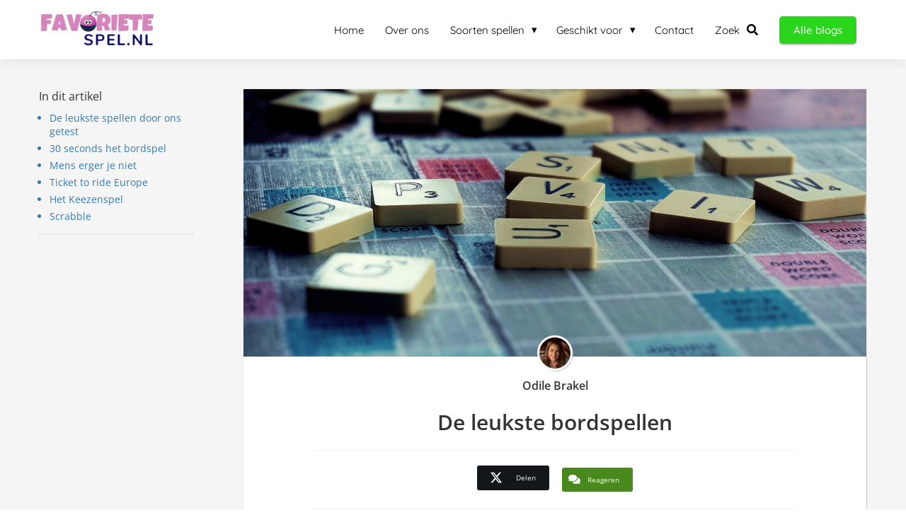

--- FILE ---
content_type: text/html
request_url: https://favorietespel.nl/de-leukste-bordspellen/
body_size: 23632
content:
<!DOCTYPE html><html
lang="nl" prefix="og: https://ogp.me/ns#"><head><meta
http-equiv="Content-Type" content="text/html; charset=utf-8" /><meta
name="viewport" content="width=device-width, initial-scale=1"><meta
property="og:locale" content="nl_NL"><link
rel="preload" fetchpriority="high" as="image" href="https://media-01.imu.nl/storage/favorietespel.nl/16919/logo-favoriete-spel-1.png" imagesrcset="https://media-01.imu.nl/storage/favorietespel.nl/16919/logo-favoriete-spel-1.png 181w"><link
rel="preload" fetchpriority="high" as="image" href="https://media-01.imu.nl/storage/favorietespel.nl/16920/de-leukste-bordspellen-2560x1100.jpg" imagesrcset="https://media-01.imu.nl/storage/favorietespel.nl/16920/responsive/6142847/de-leukste-bordspellen-2560x1100_2141_920.jpg 2141w, https://media-01.imu.nl/storage/favorietespel.nl/16920/responsive/6142847/de-leukste-bordspellen-2560x1100_1792_770.jpg 1792w, https://media-01.imu.nl/storage/favorietespel.nl/16920/responsive/6142847/de-leukste-bordspellen-2560x1100_1499_644.jpg 1499w, https://media-01.imu.nl/storage/favorietespel.nl/16920/responsive/6142847/de-leukste-bordspellen-2560x1100_1254_539.jpg 1254w, https://media-01.imu.nl/storage/favorietespel.nl/16920/responsive/6142847/de-leukste-bordspellen-2560x1100_1049_451.jpg 1049w, https://media-01.imu.nl/storage/favorietespel.nl/16920/responsive/6142847/de-leukste-bordspellen-2560x1100_878_377.jpg 878w, https://media-01.imu.nl/storage/favorietespel.nl/16920/responsive/6142847/de-leukste-bordspellen-2560x1100_734_315.jpg 734w, https://media-01.imu.nl/storage/favorietespel.nl/16920/responsive/6142847/de-leukste-bordspellen-2560x1100_614_264.jpg 614w, https://media-01.imu.nl/storage/favorietespel.nl/16920/responsive/6142847/de-leukste-bordspellen-2560x1100_514_221.jpg 514w, https://media-01.imu.nl/storage/favorietespel.nl/16920/responsive/6142847/de-leukste-bordspellen-2560x1100_430_185.jpg 430w, https://media-01.imu.nl/storage/favorietespel.nl/16920/responsive/6142847/de-leukste-bordspellen-2560x1100_359_154.jpg 359w, https://media-01.imu.nl/storage/favorietespel.nl/16920/responsive/6142847/de-leukste-bordspellen-2560x1100_301_129.jpg 301w, https://media-01.imu.nl/storage/favorietespel.nl/16920/de-leukste-bordspellen-2560x1100.jpg 2560w"><link
rel="preload" fetchpriority="high" as="image" href="https://media-01.imu.nl/storage/favorietespel.nl/16920/odile-brakel-96x96-1.jpg" imagesrcset="https://media-01.imu.nl/storage/favorietespel.nl/16920/responsive/6142847/de-leukste-bordspellen-2560x1100_2141_920.jpg 2141w, https://media-01.imu.nl/storage/favorietespel.nl/16920/responsive/6142847/de-leukste-bordspellen-2560x1100_1792_770.jpg 1792w, https://media-01.imu.nl/storage/favorietespel.nl/16920/responsive/6142847/de-leukste-bordspellen-2560x1100_1499_644.jpg 1499w, https://media-01.imu.nl/storage/favorietespel.nl/16920/responsive/6142847/de-leukste-bordspellen-2560x1100_1254_539.jpg 1254w, https://media-01.imu.nl/storage/favorietespel.nl/16920/responsive/6142847/de-leukste-bordspellen-2560x1100_1049_451.jpg 1049w, https://media-01.imu.nl/storage/favorietespel.nl/16920/responsive/6142847/de-leukste-bordspellen-2560x1100_878_377.jpg 878w, https://media-01.imu.nl/storage/favorietespel.nl/16920/responsive/6142847/de-leukste-bordspellen-2560x1100_734_315.jpg 734w, https://media-01.imu.nl/storage/favorietespel.nl/16920/responsive/6142847/de-leukste-bordspellen-2560x1100_614_264.jpg 614w, https://media-01.imu.nl/storage/favorietespel.nl/16920/responsive/6142847/de-leukste-bordspellen-2560x1100_514_221.jpg 514w, https://media-01.imu.nl/storage/favorietespel.nl/16920/responsive/6142847/de-leukste-bordspellen-2560x1100_430_185.jpg 430w, https://media-01.imu.nl/storage/favorietespel.nl/16920/responsive/6142847/de-leukste-bordspellen-2560x1100_359_154.jpg 359w, https://media-01.imu.nl/storage/favorietespel.nl/16920/responsive/6142847/de-leukste-bordspellen-2560x1100_301_129.jpg 301w, https://media-01.imu.nl/storage/favorietespel.nl/16920/de-leukste-bordspellen-2560x1100.jpg 2560w"><link
rel="preconnect" href="https://cdnjs.cloudflare.com"><link
rel="preconnect" href="https://app.phoenixsite.nl"><link
rel="preconnect" href="https://media-01.imu.nl"><link
rel="icon" href="https://media-01.imu.nl/storage/favorietespel.nl/16919/favicon-favorietespel-32x32.png" type="image/x-icon" /><style>body,html{max-width:100%;display:none;font-family:"Roboto"}#wrapper{min-height:100%}.pricing-stars
p{font-family:FontAwesome}.editing-mode-message{display:none !important}</style><style>.progress-icon-holder{display:none !important}</style> <script>window.phx_track = window.phx_track || function() { (window.phx_track.q = window.phx_track.q || []).push(arguments) }</script><link
rel="amphtml" href="https://favorietespel.nl/de-leukste-bordspellen/amp/"><script>window.pages_url = "https://app.phoenixsite.nl/";</script><script async src="https://www.googletagmanager.com/gtag/js?id=G-4QPYYGQLWT" data-type="statistical"></script><script async src="[data-uri]" data-type="statistical"></script><script async src="[data-uri]" data-type="marketing"></script> <script async data-type="functional" lazy-script="https://www.googletagmanager.com/gtag/js?id=G-4QPYYGQLWT"></script> <script data-type="functional" lazy-script="[data-uri]"></script> <title>De leukste bordspellen</title><meta
name="description" content="Bordspellen vervelen nooit en zijn perfect om een avond te doen met familie of vrienden. Vaak zijn het uitgebreide spellen waar je jaren lang plezier van kan hebben! Bekijk hier wat mijn top 5 leukste bordspellen is."/><meta
name="keywords" content=""/><meta
name="robots" content="index, follow"/><link
rel="dns-prefetch" href="//cdn.phoenixsite.nl" /><link><link
rel="dns-prefetch" href="//app.phoenixsite.nl" /><link><link
rel="canonical" href="https://favorietespel.nl/de-leukste-bordspellen/"><meta
property="og:type" content="article"/><meta
name="twitter:card" content="summary" /><meta
property="og:title" content="De leukste bordspellen"/><meta
property="og:description" content="Bordspellen vervelen nooit en zijn perfect om een avond te doen met familie of vrienden. Vaak zijn het uitgebreide spellen waar je jaren lang plezier van kan hebben! Bekijk hier wat mijn top 5 leukste bordspellen is."/><meta
property="og:image" content="https://media-01.imu.nl/storage/favorietespel.nl/16920/de-leukste-bordspellen-2560x1100.jpg"/><meta
property="og:url" content="https://favorietespel.nl/de-leukste-bordspellen/"/><script type="application/ld+json">{
          "@context": "https://schema.org",
          "@type": "NewsArticle",
          "mainEntityOfPage": {
            "@type": "WebPage",
            "@id": "https://favorietespel.nl/de-leukste-bordspellen/"
          },
          "headline": "De leukste bordspellen",
          "image": [
            "https://media-01.imu.nl/storage/favorietespel.nl/16920/de-leukste-bordspellen-2560x1100.jpg"
           ],
                "datePublished": "2022-04-09 08:48:00",
                "dateModified": "2023-03-29 16:34:56",
          "author": {
            "@type": "Person",
            "name": "Odile Brakel"
          },
           "publisher": {
            "@type": "Organization",
            "name": "Favorietespel.nl",
            "logo": {
              "@type": "ImageObject",
              "url": "https://media-01.imu.nl/storage/favorietespel.nl/16919/logo-favoriete-spel-1.png"
            }
          },
          "description": "Bordspellen vervelen nooit en zijn perfect om een avond te doen met familie of vrienden. Vaak zijn het uitgebreide spellen waar je jaren lang plezier van kan hebben! Bekijk hier wat mijn top 5 leukste bordspellen is."
        }</script><script>window.active_data_resources_comments = {"app_domain":"https:\/\/app.phoenixsite.nl","privacy_policy_url":"https:\/\/favorietespel.nl\/","website_lang":"nl_NL","translations":{"publish_comment":"Reactie plaatsen","your_comment":"Jouw reactie...","characters_used":"karakters gebruikt","name":"Naam","email":"E-mail","email_wont_be_published":"Je e-mailadres zal nooit worden gedeeld of gepubliceerd"},"article":{"id":210816,"domain":"favorietespel.nl","comments_manually_approve":0,"comments_allow_anonymous":0}}</script><script type="application/javascript">window.addEventListener("load", function () {
                    let buttons = document.getElementsByClassName("leave-comment-btn");
                    let commentScriptLoaded = false;
                    
                    function addCommentScript(entries) {
                      if (!entries[0].isIntersecting) return;
                      if (commentScriptLoaded) return;
                      commentScriptLoaded = true;
                      let headID = document.getElementsByTagName("head")[0];
                      let newScript = document.createElement("script");
                      newScript.type = "text/javascript";
                      newScript.src = "https://app.phoenixsite.nl/js/comments.js?v=20251216193724";
                      headID.appendChild(newScript);
                    }
                    
                    let options = {
                      rootMargin: "0px",
                      threshold: 0.1
                    }
                    
                    let observer = new IntersectionObserver((entries) => addCommentScript(entries), options);
    
                    for (let i = 0; i < buttons.length; i++) {
                      observer.observe(buttons[i])
                    }
                });</script> <script>var base_pages_api_url = "https://app.phoenixsite.nl/";</script> <script>let url_string = window.location.href;
  let url = new URL(url_string);
  let order_value = url.searchParams.get("order_value");
  let order_name = url.searchParams.get("product_name");
  let order_sku = url.searchParams.get("sku");
  let order_number = url.searchParams.get("nr");
  let order_quantity = url.searchParams.get("quantity");

  if(!!order_value && !!order_name && !!order_sku && !!order_number && !!order_quantity) {
    window.dataLayer = window.dataLayer || [];
    dataLayer.push({
      "event": "purchase",
      "transactionId": order_number,
      "transactionTotal": order_value,
      "transactionProducts": [{
        "sku": order_sku,
        "name": order_name,
        "price": order_value,
        "quantity":order_quantity
      }] });
  }</script> <script defer src="https://cdnjs.cloudflare.com/ajax/libs/jquery/3.6.0/jquery.min.js"></script> <script defer src="https://cdn.phoenixsite.nl/pageomatic/assets/js/client/parameter-vars.js?v=20251216193724"></script> <script defer src="https://cdn.phoenixsite.nl/pageomatic/assets/js/client/img-popup-box.js?v=20251216193724"></script> <script defer src="https://cdn.phoenixsite.nl/pageomatic/assets/js/client/video-popup-box.js?v=20251216193724"></script> <script defer src="https://cdn.phoenixsite.nl/pageomatic/assets/js/client/portfolio-popup-box.js?v=20251216193724"></script> <script defer src="https://cdn.phoenixsite.nl/pageomatic/assets/js/client/menu-scroll.js?v=20251216193724"></script> <script defer src="https://cdn.phoenixsite.nl/pageomatic/assets/js/client/anchor-scroll-script.js?x=2&v=20251216193724"></script> <script defer src="https://cdn.phoenixsite.nl/pageomatic/assets/js/client/box-slider-script.js?v=20251216193724"></script> <script defer src="https://cdn.phoenixsite.nl/pageomatic/assets/js/client/common-scripts-ps.js?v=20251216193724"></script> <script defer src="https://cdn.phoenixsite.nl/pageomatic/assets/js/client/two-step-optin-trigger.js?v=20251216193724"></script> <script defer type='text/javascript' src="https://cdn.phoenixsite.nl/pageomatic/assets/js/client/phx-admin-menu.js?v=20251216193724"></script> <script defer type='text/javascript' src="https://cdn.phoenixsite.nl/pageomatic/assets/js/client/fake-scroll.js"></script> <script defer type='text/javascript' src="https://cdn.phoenixsite.nl/pageomatic/assets/js/client/reading-progressbar.js"></script> <script defer src="https://cdn.phoenixsite.nl/pageomatic/assets/js/client/blogpost-scripts.js?v=20251216193724"></script> <script defer src="https://cdn.phoenixsite.nl/pageomatic/assets/js/client/optin-forms.js?v=20251216193724"></script> <script defer src="https://cdn.phoenixsite.nl/pageomatic/assets/js/client/social-counter.js?v=20251216193724"></script> <script defer src="https://cdn.phoenixsite.nl/pageomatic/assets/js/client/news-unit-new.js?v=20251216193724"></script> <script async
            defer
            src="https://sc.imu.nl/js/phx-analytics.js?v=20251216193724"
            data-w-id="10084"
            data-p-t="blog_post_template"
    ></script> <style>body .card-theme{font-family:open sans,sans-serif!important}body .card-theme .row-bg-gray{color:#515151}body .card-theme.two-step-optin-wrapper .two-step-popup{text-align:center}.card-theme-content{margin-bottom:0;z-index:1}.card-theme .blogpost-related-content .post-block .post-details{display:none}.card-theme .standard-blogpost-share-wrap-twostep{float:right;margin-top:50px}.card-theme .standard-blogpost-share-wrap-twostep.hidden{display:none}@media (max-width:900px){.card-theme .standard-blogpost-share-wrap-twostep{margin-top:0}.card-theme .standard-blogpost-share-wrap-twostep .respond-post-btn .respond-icon:before,.card-theme .standard-blogpost-share-wrap-twostep .respond-post-btn .share-txt{display:none}.card-theme .standard-blogpost-share-wrap-twostep .respond-post-btn{position:fixed;bottom:20px;right:20px}.card-theme .standard-blogpost-share-wrap-twostep .respond-post-btn .respond-icon{border-radius:50%;padding:15px
12px!important}.card-theme .standard-blogpost-share-wrap-twostep .respond-post-btn
.fa{font-size:20px!important;margin-left:0!important}}.card-theme .standard-blogpost-share-wrap-twostep .respond-post-btn,.card-theme .standard-blogpost-share-wrap-twostep .share-trigger{float:left;margin-top:10px;color:#337ab7;margin-right:15px}.card-theme .standard-blogpost-share-wrap-twostep .respond-post-btn .respond-icon,.card-theme .standard-blogpost-share-wrap-twostep .share-trigger .total-shares-header{position:relative;display:inline-block;text-align:center;padding:10px
10px 10px 0;background:#f9f9f9;filter:drop-shadow(0 0 1px rgba(51,51,51,.4));margin-left:-1px}.card-theme .standard-blogpost-share-wrap-twostep .respond-post-btn .respond-icon:before,.card-theme .standard-blogpost-share-wrap-twostep .share-trigger .total-shares-header:before{content:"";position:absolute;width:0;height:0;border-style:solid;border-width:15px 15px 15px 0;border-color:transparent #f9f9f9 transparent transparent;left:-15px;top:0}@media (max-width:900px){.card-theme .standard-blogpost-share-wrap-twostep .respond-post-btn .respond-icon,.card-theme .standard-blogpost-share-wrap-twostep .share-trigger .total-shares-header{padding-bottom:9px}.card-theme .standard-blogpost-share-wrap-twostep .respond-post-btn .respond-icon:before,.card-theme .standard-blogpost-share-wrap-twostep .share-trigger .total-shares-header:before{border-width:13px 15px 13px 0}.card-theme .standard-blogpost-share-wrap-twostep .respond-post-btn,.card-theme .standard-blogpost-share-wrap-twostep .share-trigger{margin-top:15px}}.card-theme .standard-blogpost-share-wrap-twostep .share-trigger .total-shares-header .total-shares-header-num{font-size:10px;margin:auto;display:block;font-weight:600;line-height:1}.card-theme .standard-blogpost-share-wrap-twostep .respond-post-btn .respond-icon{padding-bottom:11px}.card-theme .standard-blogpost-share-wrap-twostep .respond-post-btn .respond-icon
.fa{display:block;margin-right:0;line-height:.6;margin-left:4px}.card-theme .standard-blogpost-share-wrap-twostep .respond-post-btn .share-txt,.card-theme .standard-blogpost-share-wrap-twostep .share-trigger .share-txt{float:left;line-height:2.2;margin-right:5px;font-size:14px;font-weight:600;background:#f9f9f9;padding-left:10px;padding-right:15px;filter:drop-shadow(0 0 1px rgba(51,51,51,.4))}.card-theme .share-icons-wrap,.card-theme .subscribe-wrap{display:none;position:fixed;left:0;right:0;top:0;bottom:0;z-index:1000;background:rgba(0,0,0,.6);text-align:center}.card-theme .share-icons-wrap .share-icons-modal,.card-theme .subscribe-wrap .subscribe-modal{margin:90px
auto auto;background:#fff;border-radius:3px;min-width:420px;display:inline-block;padding:0;text-align:center;position:relative;box-shadow:1px 1px 1px 0 rgba(0,0,0,.1)}.card-theme .subscribe-wrap .subscribe-modal
.socialmediaprofiles{background:#f7f7f7;padding:10px}.card-theme .subscribe-wrap .subscribe-modal .socialmediaprofiles
a{padding:5px!important;width:50px!important;border-radius:8px!important;min-width:0;margin:0
5px!important}@media (max-width:900px){.card-theme .subscribe-wrap .subscribe-modal .socialmediaprofiles
a{width:44px;margin:5px!important}.card-theme .share-icons-wrap .share-icons-modal a,.card-theme .subscribe-wrap .subscribe-modal
a{width:auto}}.card-theme .subscribe-wrap .subscribe-modal .socialmediaprofiles a
span{background:0 0!important;margin:0}.card-theme .share-icons-wrap .share-icons-modal .share-modal-inner{padding-left:20px;padding-right:20px;padding-bottom:20px}.card-theme .share-icons-wrap .share-icons-modal a,.card-theme .subscribe-wrap .subscribe-modal
a{padding:8px
3px;border-radius:5px;background:0 0;border:2px
solid;box-shadow:none;margin:5px;display:inline-block;color:#fff;min-width:calc(25% - 15px)}.card-theme .share-icons-wrap .share-icons-modal
a.whatsapp{display:none}.card-theme .subscribe-wrap .subscribe-modal a
span{background:rgba(0,0,0,.7)!important}.card-theme .share-icons-wrap .share-icons-modal a .share-count{display:none;position:absolute;right:0;bottom:-5px;font-weight:600;font-size:10px;background:#e8e8e8;padding:0
5px;border-radius:3px;box-shadow:0 2px 0 0}.card-theme .share-icons-wrap .share-icons-modal a .share-post-btn-txt{font-size:10px;margin-top:5px}.card-theme .share-icons-wrap .share-icons-modal
.whatsapp{display:none}.card-theme .share-icons-wrap .share-icons-modal .fa,.card-theme .subscribe-wrap .subscribe-modal
.fa{font-size:24px;margin-left:10px;margin-right:10px}.card-theme .share-icons-wrap .share-icons-modal .close-share-modal,.card-theme .subscribe-wrap .subscribe-modal .close-subscribe-modal{position:absolute;right:5px;top:3px;font-weight:600}.card-theme .share-icons-wrap .share-icons-modal .close-share-modal .fa,.card-theme .subscribe-wrap .subscribe-modal .close-subscribe-modal
.fa{font-size:12px!important;margin:0!important}.card-theme .share-icons-wrap .share-icons-modal .share-modal-title,.card-theme .subscribe-wrap .subscribe-modal .subscribe-modal-title{color:#515151;font-size:16px;font-weight:600;line-height:1.6;margin-bottom:20px;border-radius:3px 3px 0 0;padding:20px}@media (max-width:900px){.card-theme .share-icons-wrap .share-icons-modal .share-modal-title,.card-theme .subscribe-wrap .subscribe-modal .subscribe-modal-title{font-size:12px;margin-bottom:15px;padding:15px}.card-theme .share-icons-wrap .share-icons-modal,.card-theme .subscribe-wrap .subscribe-modal{margin:80px
10px 10px}}.card-theme .share-icons-wrap .share-icons-modal .share-modal-text,.card-theme .subscribe-wrap .subscribe-modal .subscribe-modal-text{font-size:14px;margin-bottom:20px;padding:0
20px}.card-theme .large-img-blogpost-hero{max-height:350px;overflow:hidden;position:relative;min-height:250px}.card-theme .large-img-blogpost-hero
img{width:100%;height:auto}.card-theme .large-img-blogpost-unit{max-width:1130px;padding:50px
140px;background:#fff;margin:-100px auto auto;box-shadow:1px 1px 1px 0 rgba(163,163,163,.57);border-radius:3px;position:relative;z-index:10}.card-theme .large-img-blogpost-unit .blogpost-title
h1{margin:auto;max-width:1130px;margin-top:20px!important;font-size:30px;font-weight:600;text-align:center}.card-theme .large-img-blogpost-unit .mimic-title
span{transform:scale(0)}.card-theme .large-img-blogpost-unit .blogpost-top-wrap .blogpost-info-wrap{margin:-85px auto auto;text-align:center;padding-bottom:20px;border-bottom:1px solid #f2f2f2}.card-theme .large-img-blogpost-unit .blogpost-top-wrap .blogpost-info-wrap .blogpost-author-img{margin-top:-80px!important}.card-theme .large-img-blogpost-unit .blogpost-top-wrap .blogpost-info-wrap .blogpost-author-img
img{max-width:70px;max-height:70px;border-radius:50%;box-shadow:1px 1px 1px 0 rgba(163,163,163,.57);border:3px
solid #fff}.card-theme .large-img-blogpost-unit .blogpost-top-wrap .blogpost-info-wrap .blogpost-author-details{font-size:14px}.card-theme .large-img-blogpost-unit .blogpost-top-wrap .blogpost-info-wrap .blogpost-author-details .blogpost-date-category-wrap{margin-top:10px}.card-theme .large-img-blogpost-unit .blogpost-top-wrap .blogpost-info-wrap .blogpost-author-details .blogpost-date-category-wrap .blogpost-date{font-weight:300;display:inline-block;color:gray}.card-theme .large-img-blogpost-unit .blogpost-top-wrap .blogpost-info-wrap .blogpost-author-details .blogpost-date-category-wrap .blogpost-category{display:inline-block}.card-theme .large-img-blogpost-unit .blogpost-top-wrap .blogpost-info-wrap .blogpost-author-details .blogpost-date-category-wrap .blogpost-category
a{color:#337ab7;text-decoration:underline}.card-theme .large-img-blogpost-unit .blogpost-top-wrap .blogpost-info-wrap .blogpost-author-details .blogpost-author-name{font-size:16px;margin-top:5px;font-weight:600}.card-theme .large-img-blogpost-unit .blogpost-content{font-size:18px;line-height:2.2}@media (max-width:900px){.card-theme .large-img-blogpost-unit .blogpost-title
h1{font-size:20px!important}.card-theme .large-img-blogpost-unit{padding:30px}.card-theme .large-img-blogpost-unit .blogpost-top-wrap .blogpost-info-wrap{margin-top:-55px}.card-theme .large-img-blogpost-unit .blogpost-top-wrap .blogpost-info-wrap .blogpost-author-img
img{max-width:50px;max-height:50px}.card-theme .large-img-blogpost-unit .blogpost-top-wrap .blogpost-info-wrap .blogpost-author-details{font-size:12px}.card-theme .large-img-blogpost-unit .blogpost-top-wrap .blogpost-info-wrap .blogpost-author-details .blogpost-author-name{font-size:12px}.card-theme .large-img-blogpost-unit .blogpost-content{font-size:14px;line-height:1.8}}.card-theme .large-img-blogpost-unit .blogpost-content
p{margin-top:20px;margin-bottom:40px}.card-theme .large-img-blogpost-unit .blogpost-content
h2{font-size:28px}@media (max-width:900px){.card-theme .large-img-blogpost-unit .blogpost-content
h2{font-size:20px!important}}.card-theme .large-img-blogpost-unit .blogpost-content
h3{font-size:26px}@media (max-width:900px){.card-theme .large-img-blogpost-unit .blogpost-content
h3{font-size:18px!important}}.card-theme .large-img-blogpost-unit .blogpost-content h2,.card-theme .large-img-blogpost-unit .blogpost-content
h3{font-weight:700;margin-top:40px;border-bottom:1px solid #e6e6e6;padding-bottom:20px;line-height:1.6}.card-theme .large-hero-img-blogpost-share-wrap-onestep{margin-top:20px;padding-bottom:20px;border-bottom:1px solid #f2f2f2;text-align:center;display:flex;align-items:center;justify-content:center}.card-theme .large-hero-img-blogpost-share-wrap-onestep
a{padding:9px
9px 10px;background:0 0;border:2px
solid;margin-left:5px;margin-right:5px;box-shadow:none;flex:1;text-align:center;color:#fff;display:inline-flex;align-items:center;border-radius:5px;top:-2px}@media (max-width:960px){.card-theme .large-img-blogpost-unit .blogpost-top-wrap .blogpost-info-wrap .blogpost-author-img{margin-top:-60px!important}.card-theme .large-hero-img-blogpost-share-wrap-onestep a
i{margin-right:10px!important}.blogpost-template-wrapper{padding-top:0!important}}.card-theme .large-hero-img-blogpost-share-wrap-onestep a .share-post-btn-txt{font-size:10px;display:inline-block;margin-left:10px;margin-right:10px}.card-theme .large-hero-img-blogpost-share-wrap-onestep a .share-count{font-weight:600;font-size:10px;float:right;margin-right:10px;padding:0}.card-theme .large-hero-img-blogpost-share-wrap-onestep
.whatsapp{display:none;color:#4bed68;text-align:center}.card-theme .large-hero-img-blogpost-share-wrap-onestep
.fa{float:left;font-size:15px;margin-left:10px}@media (max-width:1024px){.card-theme .large-hero-img-blogpost-share-wrap-onestep{display:block}.card-theme .large-hero-img-blogpost-share-wrap-onestep a .share-count{font-size:10px;float:none;display:block;margin-top:10px;margin-right:0}.card-theme .large-hero-img-blogpost-share-wrap-onestep
a{margin-left:2px;margin-right:2px}.card-theme .large-hero-img-blogpost-share-wrap-onestep
.fa{margin-left:10px!important;margin-right:10px!important;font-size:16px;float:none;display:inline-block}}.card-theme .blogpost-share-wrap-sidedock{position:fixed}.card-theme .blogpost-share-wrap-sidedock .share-buttons-wrap{left:-187px;position:relative;max-width:50px;text-align:center;filter:drop-shadow(-1px 1px 1px rgba(51,51,51,.27));display:block}.card-theme .blogpost-share-wrap-sidedock .share-buttons-wrap .share-post-btn{padding:6px;font-size:10px;display:inline-block;color:#fff;width:44px;border-radius:3px 0 0 3px;margin-bottom:3px}.card-theme .blogpost-share-wrap-sidedock .share-buttons-wrap .share-post-btn.total-likes-leftbar{left:-5px;font-size:10px;width:60px;margin-top:-2px}.card-theme .blogpost-share-wrap-sidedock .share-buttons-wrap .share-post-btn.total-likes-leftbar
.fa{font-size:14px}.card-theme .blogpost-share-wrap-sidedock .share-buttons-wrap .share-post-btn.total-likes-leftbar .side-total-share-count{margin:3px
auto 8px;display:block;padding:0
7px 4px;background:#f9f9f9;filter:drop-shadow(1px 1px 1px rgba(51,51,51,.27));position:relative;color:#337ab7;font-weight:600;max-width:36px;border-radius:0 0 3px 3px}.card-theme .blogpost-share-wrap-sidedock .share-buttons-wrap .share-post-btn.total-likes-leftbar .side-total-share-count
.fa{margin-top:3px;margin-bottom:2px}.card-theme .blogpost-share-wrap-sidedock .share-buttons-wrap .share-post-btn.total-likes-leftbar .side-total-share-count:before{content:"";position:absolute;width:0;height:0;border-style:solid;border-width:0 18px 15px;border-color:transparent transparent #f9f9f9;top:-15px;left:0}.card-theme .blogpost-share-wrap-sidedock .share-buttons-wrap .share-post-btn .color-icon{font-size:20px;line-height:1.2}.card-theme .blogpost-share-wrap-sidedock .share-buttons-wrap .share-post-btn .share-count,.card-theme .blogpost-share-wrap-sidedock .share-buttons-wrap .share-post-btn .share-post-btn-txt{display:none}.card-theme .blogpost-share-wrap-sidedock .share-buttons-wrap .share-post-btn .total-share-count{display:block}.share-icons-modal,.subscribe-modal{margin-top:180px!important}.share-icons-modal .share-modal-inner{text-align:left}.share-icons-modal .share-modal-inner
a{display:inline-flex!important;width:calc(50% - 7px)!important;color:#fff;flex:1;margin:2px!important;text-align:left;align-items:center}.share-icons-modal .share-modal-inner
a.whatsapp{display:none!important}.share-icons-modal .share-modal-inner a
i{flex:.6;margin-right:10px;margin-left:10px}.share-icons-modal .share-modal-inner a .share-post-btn-txt{flex:4;text-align:left;margin-top:auto!important}@media (max-width:1024px){.share-icons-modal,.subscribe-modal{min-width:0!important;margin-top:90px!important}.share-icons-modal .share-modal-title{font-size:16px!important}.share-icons-modal .share-modal-inner
a.whatsapp{display:inline-flex!important}.blogpost-unit-wrapper{padding-top:0!important}.blogpost-unit-wrapper .share-buttons-wrap{width:100%}}@media (max-width:900px){.card-theme .blogpost-share-wrap-sidedock{display:none}.share-icons-modal .share-post-btn-txt{margin-top:0!important}.blogpost-unit-wrapper.large-img-blogpost-unit .blogpost-top-wrap{padding-top:30px}.blogpost-unit-wrapper .large-hero-img-blogpost-share-wrap-onestep .share-buttons-wrap
a{padding:10px!important;justify-content:center}}.blogpost-template-wrapper .blogpost-share-wrap-sidedock .share-buttons-wrap
i{margin-right:auto!important;margin-left:auto!important}.blogpost-unit-wrapper .article-avarage-read{color:#a1a1a1;margin-top:10px;font-size:12px}.blogpost-unit-wrapper .blogpost-author-name a,.blogpost-unit-wrapper .blogpost-info-wrap
a{color:inherit!important}.blogpost-unit-wrapper .blogpost-content
img{max-width:100%}.blogpost-unit-wrapper .blogpost-content
p{margin-bottom:20px!important;margin-top:20px}.blogpost-unit-wrapper.large-img-blogpost-unit .blogpost-info-wrap{margin:auto!important}.blogpost-unit-wrapper.large-img-blogpost-unit .blogpost-info-wrap .blogpost-author-img{margin:-60px auto auto!important}@media (max-width:1200px){.blogpost-unit-wrapper .blogpost-share-wrap-sidedock{display:none!important}}.blogpost-unit-wrapper .share-buttons-wrap .share-count,.blogpost-unit-wrapper .share-buttons-wrap .total-likes-leftbar{display:none!important}.blogpost-unit-wrapper .share-buttons-wrap
i{margin-right:10px;margin-left:10px}@media (max-width:960px){.blogpost-unit-wrapper .blogpost-share-wrap-onestep .share-post-btn
i{margin-right:0}}.blogpost-unit-wrapper .blogpost-related-content .post-block .post-details{display:none}a{text-decoration:none}html{margin-top:0!important}#wrapper{padding-bottom:0!important}#wrapper .socialmediaprofiles
a{padding:15px;border-radius:3px;display:inline-block;margin-right:10px;margin-bottom:10px;margin-top:10px;text-align:center;width:68px}#wrapper .socialmediaprofiles a .fab,#wrapper .socialmediaprofiles a
span{font-size:22px;color:#fff;line-height:1.5}#wrapper .socialmediaprofiles .link-facebook{background:#306199}#wrapper .socialmediaprofiles .link-twitter{background:#00aced}#wrapper .socialmediaprofiles .link-linkedin{background:#007bb6}#wrapper .socialmediaprofiles .link-youtube{background:#cc181e}.read-progress-wrapper{position:fixed;width:100%;background:rgba(255,255,255,.3);z-index:306;top:70px}.read-progress-wrapper.reading-small-top{top:84px}@media (max-width:1024px){.blogpost-unit-wrapper .share-buttons-wrap{display:block!important}.blogpost-unit-wrapper .share-buttons-wrap
a{margin-bottom:10px!important}.blogpost-unit-wrapper .share-buttons-wrap .share-post-btn-txt{display:none!important}.blogpost-unit-wrapper .share-buttons-wrap
.whatsapp{display:inline-flex!important;color:#fff!important}.read-progress-wrapper.reading-small-top{top:60px}}.read-progress-wrapper .read-progress-bar{width:100%;height:6px;position:relative;background:0 0}.read-progress-wrapper .read-progress-bar .read-progress{left:0;bottom:0;top:0;width:0%;position:absolute;border-radius:0 2px 2px 0}.read-progress-wrapper .read-progress-bar .read-progress .progress-icon-holder{font-size:20px;position:absolute;right:0;top:-20px;padding-left:2px}*,:after,:before{box-sizing:border-box}@media (max-width:900px){.read-progress-wrapper{top:65px}h1{font-size:24px!important}h2{font-size:22px!important}h3{font-size:20px!important}.full-row{padding-top:20px!important;padding-bottom:20px!important;display:block}.odd-even-row,.odd-even-row .row-nest-one,.odd-even-row .row-nest-three,.odd-even-row .row-nest-two{display:block;width:100%}}.header-client-styling .basic-header-styling .header-item-placement{display:flex;align-items:center;width:100%}.header-client-styling .desktop-logo{height:60px;display:inline-flex;align-items:center}.header-client-styling .desktop-logo
img{max-height:60px;-o-object-fit:contain;object-fit:contain;-o-object-position:left;object-position:left}.header-client-styling .menu-bar{display:flex;justify-content:flex-end;align-items:center;width:100%}.header-client-styling .menu-link-styling{color:unset}.header-client-styling .menu-item{-webkit-touch-callout:none;border-radius:3px;padding:20px
15px;position:relative;font-size:15px;text-align:center;display:inline-flex;justify-content:center;align-items:center}.header-client-styling .sub-menu-container{padding:0;position:absolute;top:58px;background:#fff;min-width:250px;display:none;z-index:307;margin-left:10px;margin-right:10px;border-radius:3px;filter:drop-shadow(0 5px 10px rgba(0,0,0,.1))}.header-client-styling .sub-menu-container:before{width:0;content:'';border-style:solid;transform:rotate(180deg);border-width:11px 11px 0;border-color:#fff transparent transparent;position:absolute;top:-10px;left:20px}.header-client-styling .menu-list{position:relative;float:left;display:inline-block;border-radius:3px}.header-client-styling .sub-menu-item{-webkit-touch-callout:none;padding:20px
25px;display:block;text-align:left;color:#000;position:relative}.header-client-styling .sub-menu-triangle{padding-right:30px}.header-client-styling .sub-menu-triangle:before{width:0;height:0;content:'▾';position:absolute;top:20px;margin:auto;right:20px}.header-client-styling .preview-header-item{display:flex;align-items:center;z-index:4000;position:relative;background:#fff;box-shadow:0 0 15px rgba(0,0,0,.2)}.header-client-styling .small-size-header{height:84px!important}.header-client-styling .small-size-header .desktop-logo{height:60px;display:inline-flex;align-items:center}.header-client-styling .small-size-header .desktop-logo
img{max-height:60px;-o-object-fit:contain;object-fit:contain;-o-object-position:left;object-position:left}.header-client-styling .cta-header-button{box-shadow:rgba(0,0,0,.2) 0 2px 1px;padding:10px
20px;border-radius:5px;background:#ff9b00;font-weight:500;position:relative;text-decoration:none;display:inline-block}.header-client-styling .normal-width-header{max-width:1170px;margin:auto}.header-client-styling
.fixed{position:fixed;width:100%;z-index:305}.header-client-styling .background-effect{padding-top:13px;padding-bottom:13px;margin-top:7px;margin-bottom:7px}.header-client-styling .background-effect.sub-menu-triangle{padding-right:30px}.header-client-styling .background-effect.sub-menu-triangle:before{width:0;height:0;content:'▾';position:absolute;top:12px;margin:auto;right:20px}@media (min-width:1024px){.header-client-styling .mobile-header{display:none}.header-client-styling .basic-header-styling{display:block;position:relative;z-index:305}}@media (max-width:1024px){.header-client-styling .mobile-header{display:block;width:100%;height:64px;position:relative;z-index:305}.header-client-styling .basic-header-styling{display:none}}.header-client-styling .mobile-header-bar{display:flex;width:100%;align-items:center;padding:10px
24px;box-shadow:0 0 10px rgba(0,0,0,.2);position:fixed;z-index:20}.header-client-styling .mobile-header-menu-bar{display:flex;justify-content:flex-end;align-items:center;width:100%}.header-client-styling .mobile-menu-item-container{display:none}.header-client-styling .mobile-menu-item-container .mobile-bottom-flex{display:flex;align-items:center;justify-content:space-between;border-top:1px solid rgba(0,0,0,.1)}.header-client-styling .mobile-menu-item-container .mobile-cta-button{margin-left:10px;display:inline-block}@media (max-width:970px){.header-client-styling .mobile-menu-item-container .mobile-cta-button .cta-header-button{font-size:12px}}.header-client-styling .burger-menu-icon{-webkit-touch-callout:none;padding:5px;width:44px;border-radius:3px}.header-client-styling .burger-menu-icon
i{font-size:30px!important;position:relative;left:4px}.header-client-styling .mobile-logo
img{height:40px;-o-object-fit:contain;object-fit:contain;-o-object-position:left;object-position:left}@media (max-width:500px){.header-client-styling .mobile-logo
img{max-width:250px;height:auto;max-height:40px}}.header-client-styling .top-mobile-template{top:0}.header-client-styling .top-mobile-template .mobile-menu-item-container{box-shadow:0 0 10px rgba(0,0,0,.2);max-width:100%;margin:auto;border-radius:0;border-top:2px solid rgba(0,0,0,.2);position:fixed;width:100%;z-index:-1;top:57px;overflow-y:scroll}@media (max-height:600px){.header-client-styling .top-mobile-template .mobile-menu-item-container{bottom:0}}.header-client-styling .top-mobile-template .mobile-menu-item-container .mobile-menu-nav-item{-webkit-touch-callout:none;font-size:15px;padding:18px
18px 18px 30px;border-top:1px solid rgba(0,0,0,.1);font-weight:300}.header-client-styling .top-mobile-template .mobile-menu-item-container .mobile-menu-nav-item .mobile-submenu-nav-item{font-size:13px;padding:10px
10px 10px 40px;margin-top:10px}.header-client-styling .mobile-sub-menu-wrapper{display:none}.header-client-styling .mobile-menu-nav-item.has-sub-menu{padding:0!important}.header-client-styling .mobile-menu-nav-item.has-sub-menu .mobile-sub-menu-wrapper:last-child{padding-bottom:20px}.header-client-styling .mobile-menu-nav-item.has-sub-menu .top-level-name{padding:18px
18px 18px 30px}.header-client-styling .mobile-menu-nav-item.has-sub-menu .top-level-name:after{content:'▾';font-weight:600;font-weight:900;margin-left:10px}#wrapper .preview-header-item{margin:0;height:auto;font-family:Quicksand;z-index:4}#wrapper .fa-facebook:before{content:'\f082';font-weight:600}body,html{width:100%;font-size:16px;color:#222;margin:0;padding:0;background:#fff;display:block!important;position:relative}body h1,html
h1{margin-top:0!important}body h1,body h2,body h3,html h1,html h2,html
h3{margin:0;padding:0}a{color:#337ab7}.clear{clear:both}img{border:0}p{padding:0;margin:0}.full-row{max-width:100%;clear:both;padding-top:60px;padding-bottom:60px;position:relative;z-index:3}.full-row.higher-z-index{z-index:10}.full-row.no-padding-top-row{padding-top:1px!important}.full-row
img{max-width:100%;height:auto}.full-row-center{position:relative}.full-row-center{max-width:1170px;margin:auto;z-index:3}.row-bg-gray{background-color:#f5f5f5}.two-step-optin-wrapper{display:none;position:fixed;top:0;right:0;left:0;bottom:0;background:rgba(51,51,51,.7);z-index:9999}.two-step-optin-wrapper .two-step-popup{position:absolute;max-width:550px;padding:0;background:#fff;box-shadow:0 4px 18px 5px rgba(51,51,51,.9);top:12%;left:0;right:0;margin:auto;width:100%}@media (max-width:940px){.two-step-optin-wrapper .two-step-popup{top:15px;max-width:95%}}.odd-even-row{position:relative}.mimic-title{position:relative}.mimic-title
span{display:none;line-height:1.3!important}.share-post-btn.facebook{background:#306199!important}.share-post-btn.twitter{background:#26c4f1!important}.share-post-btn.linkedin{background:#007bb6!important}.share-post-btn.pinterest{background:#bd081c!important}.share-post-btn.trigger-comments{background:#48881c!important}.share-post-btn.whatsapp{background:#35ca50!important}.total-share-count{display:inline}.index-blogpost-wrapper{display:grid;grid-template-columns:1fr 3fr;padding-top:40px}.index-blogpost-wrapper .blogpost-unit-wrapper{margin:auto!important}.index-blogpost-wrapper .blogpost-unit-wrapper .share-buttons-wrap
i{margin-right:0;margin-left:0}.index-blogpost-wrapper .large-img-blogpost-unit{padding:50px
100px}.index-blogpost-wrapper .large-img-blogpost-hero
img{display:block}.index-blogpost-wrapper .blogpost-border-class{border:1px
solid #eaeaea}.index-blogpost-wrapper .blogpost-border-class .large-img-blogpost-hero{min-height:0!important;max-height:none!important;overflow:auto!important}.index-blogpost-wrapper .large-img-blogpost-unit{margin-right:70px}@media (max-width:1200px){.index-blogpost-wrapper{grid-template-columns:1fr;display:flex;flex-wrap:wrap;flex-direction:column-reverse;padding-top:0}.index-blogpost-wrapper .large-img-blogpost-unit{padding:50px
40px}.index-blogpost-wrapper .blogpost-border-class .large-img-blogpost-hero{max-height:350px;min-height:250px}.index-blogpost-wrapper .blogpost-border-class{max-width:100%}.index-blogpost-wrapper .blogpost-border-class .blogpost-unit-wrapper .share-buttons-wrap
i{margin:0!important}.index-blogpost-wrapper .blogpost-border-class .blogpost-unit-wrapper .blogpost-info-wrap .blogpost-author-img{margin:-55px auto auto!important}.index-blogpost-wrapper .large-img-blogpost-unit{margin-right:0;padding:0
20px}}.index-blogpost-wrapper .large-image-blogpost-index .cc-index-wrapper .cc-index-title{font-size:16px;margin-bottom:10px}@media (max-width:767px){.index-blogpost-wrapper .large-image-blogpost-index .cc-index-wrapper .cc-index-title{display:none}}.fa,.fab{-moz-osx-font-smoothing:grayscale;-webkit-font-smoothing:antialiased;display:inline-block;font-style:normal;font-variant:normal;text-rendering:auto;line-height:1}.fa-bars:before{content:"\f0c9"}.fa-comments:before{content:"\f086"}.fa-facebook:before{content:"\f09a"}.fa-heart:before{content:"\f004"}.fa-linkedin:before{content:"\f08c"}.fa-pinterest:before{content:"\f0d2"}.fa-plus:before{content:"\f067"}.fa-times:before{content:"\f00d"}.fa-twitter:before{content:"\f099"}.fa-whatsapp:before{content:"\f232"}.fa-youtube:before{content:"\f167"}.fab{font-family:"Font Awesome 5 Brands"}.fa{font-family:"Font Awesome 5 Free"}.fa{font-weight:900}.reading-progress-bar-bg{background:#d484ba!important;color:#d484ba!important}.primary-c-bg{background:#0b0962!important;color:#fff}.primary-c-bg-gradient{background:#1976d2!important;background:-moz-linear-gradient(top,#0b0962 0,#070641 100%)!important;background:-webkit-linear-gradient(top,#0b0962 0,#070641 100%)!important;background:linear-gradient(to bottom,#0b0962 0,#070641 100%)!important;color:#fff}.primary-c-contrast-txt{color:#fff!important}</style><link
rel="preload" href="https://cdn.phoenixsite.nl/pageomatic/assets/css/releases/card-theme-general.css?v=20251216193724" as="style" onload="this.onload=null;this.rel='stylesheet'"><link
rel="preload" href="https://cdn.phoenixsite.nl/pageomatic/assets/css/pages-phoenix-footers.css?v=20251216193724" as="style" onload="this.onload=null;this.rel='stylesheet'"><link
rel="preload" href="https://cdn.phoenixsite.nl/pageomatic/assets/css/master-style.css?v=20251216193724" as="style" onload="this.onload=null;this.rel='stylesheet'"><link
rel="preload" href="https://cdn.phoenixsite.nl/pageomatic/assets/css/releases/phx-admin-menu.css?v=20251216193724" as="style" onload="this.onload=null;this.rel='stylesheet'"><link
rel="preload" href="https://app.phoenixsite.nl/api/v1.0/assets/custom.css?domain=favorietespel.nl&website_design_id=952807&v=20251216193724-1657194641" as="style" onload="this.onload=null;this.rel='stylesheet'"><link
rel="preload" href="https://cdnjs.cloudflare.com/ajax/libs/font-awesome/5.15.4/css/all.min.css" as="style" onload="this.onload=null;this.rel='stylesheet'"><link
rel="preload" href="https://cdn.phoenixsite.nl/pageomatic/assets/css/font-styles/poppins.css" as="style" onload="this.onload=null;this.rel='stylesheet'"><link
rel="preload" href="https://cdn.phoenixsite.nl/pageomatic/assets/css/font-styles/didact-gothic.css" as="style" onload="this.onload=null;this.rel='stylesheet'"><link
rel="preload" href="https://cdn.phoenixsite.nl/pageomatic/assets/css/font-styles/quicksand.css" as="style" onload="this.onload=null;this.rel='stylesheet'"><link
rel="preload" href="https://cdn.phoenixsite.nl/pageomatic/assets/css/font-styles/raleway.css" as="style" onload="this.onload=null;this.rel='stylesheet'"><link
rel="preload" href="https://cdn.phoenixsite.nl/pageomatic/assets/css/font-styles/montserrat.css" as="style" onload="this.onload=null;this.rel='stylesheet'"><link
rel="preload" href="https://cdn.phoenixsite.nl/pageomatic/assets/css/font-styles/open-sans.css" as="style" onload="this.onload=null;this.rel='stylesheet'"><link
rel="preload" href="https://cdn.phoenixsite.nl/pageomatic/assets/css/font-styles/roboto.css" as="style" onload="this.onload=null;this.rel='stylesheet'"><noscript><link
rel="stylesheet" href="https://cdn.phoenixsite.nl/pageomatic/assets/css/releases/card-theme-general.css?v=20251216193724"><link
rel="stylesheet" href="https://cdn.phoenixsite.nl/pageomatic/assets/css/pages-phoenix-footers.css?v=20251216193724"><link
rel="stylesheet" href="https://cdn.phoenixsite.nl/pageomatic/assets/css/master-style.css?v=20251216193724"><link
rel="stylesheet" href="https://cdn.phoenixsite.nl/pageomatic/assets/css/releases/phx-admin-menu.css?v=20251216193724"><link
rel="stylesheet" href="https://app.phoenixsite.nl/api/v1.0/assets/custom.css?domain=favorietespel.nl&website_design_id=952807&v=20251216193724-1657194641"><link
rel="stylesheet" href="https://cdnjs.cloudflare.com/ajax/libs/font-awesome/5.15.4/css/all.min.css"><link
rel="stylesheet" href="https://cdn.phoenixsite.nl/pageomatic/assets/css/font-styles/poppins.css"><link
rel="stylesheet" href="https://cdn.phoenixsite.nl/pageomatic/assets/css/font-styles/didact-gothic.css"><link
rel="stylesheet" href="https://cdn.phoenixsite.nl/pageomatic/assets/css/font-styles/quicksand.css"><link
rel="stylesheet" href="https://cdn.phoenixsite.nl/pageomatic/assets/css/font-styles/raleway.css"><link
rel="stylesheet" href="https://cdn.phoenixsite.nl/pageomatic/assets/css/font-styles/montserrat.css"><link
rel="stylesheet" href="https://cdn.phoenixsite.nl/pageomatic/assets/css/font-styles/open-sans.css"><link
rel="stylesheet" href="https://cdn.phoenixsite.nl/pageomatic/assets/css/font-styles/roboto.css"></noscript><script>window.phxsite = {"app_domain":"https:\/\/app.phoenixsite.nl","pages_version":2.1};</script> </head><body><div
id="wrapper"> <script type="application/ld+json">{
                    "@context": "https://schema.org",
                    "@type": "Organization",

                    "@id": " https://favorietespel.nl ",
                    "name" : " Favorietespel.nl ",
                    "url": " https://favorietespel.nl ",
                    "email": "  ",
                    "telephone": "  ",
                    "address": {
                        "@type": "PostalAddress",
                        "streetAddress": " Dalmatie 7 ",
                        "addressLocality": " Leusden ",
                        "postalCode": " 3831EE ",
                        "addressCountry": "NL"
                    },
                    "logo": "https://media-01.imu.nl/storage/favorietespel.nl/16919/logo-favoriete-spel-1.png", "sameAs" :
                    [
                        "https://www.facebook.com/imubv", "https://twitter.com/jouw-profiel", "https://www.youtube.com/user/jouw-user", "https://www.linkedin.com/in/jouw-profiel", "https://www.instagram.com/favorietespel/"
                    ]
                }</script><div
id="fb-root"></div><div
class="read-progress-wrapper reading-small-top"><div
class="progress-start-point"></div><div
class="read-progress-bar"><div
class="read-progress reading-progress-bar-bg"><div
class="progress-icon-holder">
<i
class="fa  "></i></div></div></div><div
class="progress-end-point"></div></div><script>window.pages_url = "https://app.phoenixsite.nl/";</script><div><div
class="header-client-styling"><div
class="basic-header-styling small-size-header"><div
class="desktop-header fixed"><div
style="background-color: #ffffff; color: #000000" class="preview-header-item small-size-header"><div
class="header-item-placement normal-width-header">
<a
href="https://favorietespel.nl/" class="logo-link"><div
class="desktop-logo">
<img
src="https://media-01.imu.nl/storage/favorietespel.nl/16919/logo-favoriete-spel-1.png" alt="logo favoriete spel 1" title="" srcset="https://media-01.imu.nl/storage/favorietespel.nl/16919/logo-favoriete-spel-1.png 181w" width="181" height="67"></div>
</a><div
class="menu-bar"><div
class="menu-list menu-margin" style="color: #000000">
<a
href="https://favorietespel.nl/" class="menu-link-styling" ><div
class="menu-item menu-item-background    background-effect">
Home</div>
</a></div><div
class="menu-list menu-margin" style="color: #000000">
<a
href="https://favorietespel.nl/over-ons" class="menu-link-styling" ><div
class="menu-item menu-item-background    background-effect">
Over ons</div>
</a></div><div
class="menu-list menu-margin" style="color: #000000"><div
class="menu-link-styling"><div
class="menu-item menu-item-background    sub-menu-triangle background-effect">
Soorten spellen</div></div><div
class="sub-menu-container">
<a
href="https://favorietespel.nl/dobbelspellen/" ><div
class="sub-menu-item menu-item-background"><div>
Dobbelspellen</div></div>
</a>
<a
href="https://favorietespel.nl/kaartspellen/" ><div
class="sub-menu-item menu-item-background"><div>
Kaartspellen</div></div>
</a>
<a
href="https://favorietespel.nl/drankspellen/" ><div
class="sub-menu-item menu-item-background"><div>
Drankspellen</div></div>
</a>
<a
href="https://favorietespel.nl/kinderspellen/" ><div
class="sub-menu-item menu-item-background"><div>
Kinderspellen</div></div>
</a>
<a
href="https://favorietespel.nl/reisspellen/" ><div
class="sub-menu-item menu-item-background"><div>
Reisspellen</div></div>
</a>
<a
href="https://favorietespel.nl/bordspellen/" ><div
class="sub-menu-item menu-item-background"><div>
Bordspellen</div></div>
</a></div></div><div
class="menu-list menu-margin" style="color: #000000"><div
class="menu-link-styling"><div
class="menu-item menu-item-background    sub-menu-triangle background-effect">
Geschikt voor</div></div><div
class="sub-menu-container">
<a
href="https://favorietespel.nl/volwassenen/" ><div
class="sub-menu-item menu-item-background"><div>
Volwassenen</div></div>
</a>
<a
href="https://favorietespel.nl/kinderen/" ><div
class="sub-menu-item menu-item-background"><div>
Kinderen</div></div>
</a>
<a
href="https://favorietespel.nl/studenten/" ><div
class="sub-menu-item menu-item-background"><div>
Studenten</div></div>
</a>
<a
href="https://favorietespel.nl/familie/" ><div
class="sub-menu-item menu-item-background"><div>
Familie</div></div>
</a></div></div><div
class="menu-list menu-margin" style="color: #000000">
<a
href="https://favorietespel.nl/contact/" class="menu-link-styling" ><div
class="menu-item menu-item-background    background-effect">
Contact</div>
</a></div><div
class="menu-list menu-margin" style="color: #000000">
<a
href="https://favorietespel.nl/search" class="menu-link-styling" ><div
class="menu-item menu-item-background    background-effect">
Zoek <i
class="fa fa-search"></i></div>
</a></div><div
class="menu-list">
<a
href="https://favorietespel.nl/blog/" ><div
class="menu-item" style="color: #000000;"><div
class="cta-header-button " style="color: #ffffff; background-color: #29D61C">
Alle blogs</div></div>
</a></div></div></div></div></div></div><div
class="mobile-header top-mobile-template"><div
style="background-color: #ffffff; color: #000000" class="mobile-header-bar">
<a
href="https://favorietespel.nl/"><div
class="mobile-logo">
<img
src="https://media-01.imu.nl/storage/favorietespel.nl/16919/logo-favoriete-spel-1.png" alt="logo favoriete spel 1" title="" srcset="https://media-01.imu.nl/storage/favorietespel.nl/16919/logo-favoriete-spel-1.png 181w" width="181" height="67"></div>
</a><div
class="mobile-header-menu-bar"><div
class="burger-menu-icon">
<i
class="fa fa-bars"></i></div></div></div><div
class="mobile-menu-item-container" style="background-color: #ffffff">
<a
href="https://favorietespel.nl/"><div
class="mobile-menu-nav-item " style="color: #000000">
Home</div>
</a>
<a
href="https://favorietespel.nl/over-ons"><div
class="mobile-menu-nav-item " style="color: #000000">
Over ons</div>
</a><div
class="mobile-menu-nav-item has-sub-menu" style="color: #000000"><div
class="top-level-name ">
Soorten spellen</div><div
class="mobile-sub-menu-wrapper">
<a
href="https://favorietespel.nl/dobbelspellen/"><div
class="mobile-submenu-nav-item" style="color: #000000"><div>
Dobbelspellen</div></div>
</a></div><div
class="mobile-sub-menu-wrapper">
<a
href="https://favorietespel.nl/kaartspellen/"><div
class="mobile-submenu-nav-item" style="color: #000000"><div>
Kaartspellen</div></div>
</a></div><div
class="mobile-sub-menu-wrapper">
<a
href="https://favorietespel.nl/drankspellen/"><div
class="mobile-submenu-nav-item" style="color: #000000"><div>
Drankspellen</div></div>
</a></div><div
class="mobile-sub-menu-wrapper">
<a
href="https://favorietespel.nl/kinderspellen/"><div
class="mobile-submenu-nav-item" style="color: #000000"><div>
Kinderspellen</div></div>
</a></div><div
class="mobile-sub-menu-wrapper">
<a
href="https://favorietespel.nl/reisspellen/"><div
class="mobile-submenu-nav-item" style="color: #000000"><div>
Reisspellen</div></div>
</a></div><div
class="mobile-sub-menu-wrapper">
<a
href="https://favorietespel.nl/bordspellen/"><div
class="mobile-submenu-nav-item" style="color: #000000"><div>
Bordspellen</div></div>
</a></div></div><div
class="mobile-menu-nav-item has-sub-menu" style="color: #000000"><div
class="top-level-name ">
Geschikt voor</div><div
class="mobile-sub-menu-wrapper">
<a
href="https://favorietespel.nl/volwassenen/"><div
class="mobile-submenu-nav-item" style="color: #000000"><div>
Volwassenen</div></div>
</a></div><div
class="mobile-sub-menu-wrapper">
<a
href="https://favorietespel.nl/kinderen/"><div
class="mobile-submenu-nav-item" style="color: #000000"><div>
Kinderen</div></div>
</a></div><div
class="mobile-sub-menu-wrapper">
<a
href="https://favorietespel.nl/studenten/"><div
class="mobile-submenu-nav-item" style="color: #000000"><div>
Studenten</div></div>
</a></div><div
class="mobile-sub-menu-wrapper">
<a
href="https://favorietespel.nl/familie/"><div
class="mobile-submenu-nav-item" style="color: #000000"><div>
Familie</div></div>
</a></div></div>
<a
href="https://favorietespel.nl/contact/"><div
class="mobile-menu-nav-item " style="color: #000000">
Contact</div>
</a>
<a
href="https://favorietespel.nl/search"><div
class="mobile-menu-nav-item " style="color: #000000">
Zoek <i
class="fa fa-search"></i></div>
</a><div
class="mobile-bottom-flex">
<a
class="mobile-cta-button" href="https://favorietespel.nl/blog/" ><div
class="menu-item" style="color: #000000;"><div
class="cta-header-button " style="color: #ffffff; background-color: #29D61C">
Alle blogs</div></div>
</a></div></div></div></div></div><div
class="two-step-optin-wrapper card-theme"><div
class="two-step-popup primary-c-bg-gradient two-step-close"></div></div><div
id="loadbalancer_valid_cache" style="display:none"></div><div
class="odd-even-row  all-devices  card-theme"><div
class="row-nest-one" data-rowuuid="a759bf46-ebe6-4a5b-82e9-9072681dae87" id="1" data-element="index-blogpost-template"><div
class="row-nest-two" id="content_row_45942441"><div
class="row-nest-three row-bg-gray     " style="color: #333333; background-color: ; background-image: ; "><div
class="full-row no-padding-top-row higher-z-index blogpost-template-wrapper card-theme card-theme-content" ><div
class="share-icons-wrap"><div
class="share-icons-modal"><div
class="close-share-modal primary-c-contrast-txt">
<i
class="fa fa-times"></i></div><div
class="share-modal-title primary-c-bg primary-c-contrast-txt">
Sharing would be great!</div><div
class="share-modal-text">
Sharing would be great!</div><div
class="share-modal-inner">
<a
data-platform="facebook" class="share-post-btn share-post-btn-frame facebook mimic-title" style="display: none !important;">
<i
class="fab fa-facebook"></i><div
class="share-post-btn-txt">
Delen</div><div
class="share-count">
0</div>
</a>
<a
data-platform="twitter" class="share-post-btn share-post-btn-frame twitter mimic-title" style="background-color: #14171A!important;" style="display: none !important;">
<svg
xmlns="http://www.w3.org/2000/svg" width="16" height="16" fill="currentColor" class="bi bi-twitter-x" viewBox="0 0 16 16" style="margin-right: 10px; margin-left: 10px;">
<path
d="M12.6.75h2.454l-5.36 6.142L16 15.25h-4.937l-3.867-5.07-4.425 5.07H.316l5.733-6.57L0 .75h5.063l3.495 4.633L12.601.75Zm-.86 13.028h1.36L4.323 2.145H2.865z"/>
</svg><div
class="share-post-btn-txt">
Delen</div><div
class="share-count">
0</div>
</a>
<a
data-platform="linkedin" class="share-post-btn share-post-btn-frame linkedin mimic-title" style="display: none !important;">
<i
class="fab fa-linkedin"></i><div
class="share-post-btn-txt">
Delen</div><div
class="share-count">
0</div>
</a>
<a
data-platform="pinterest" class="share-post-btn share-post-btn-frame pinterest mimic-title" style="display: none !important;">
<i
class="fab fa-pinterest"></i><div
class="share-post-btn-txt">
Delen</div><div
class="share-count">
0</div>
</a>
<a
target="_blank" href="whatsapp://send?text=https://favorietespel.nl/de-leukste-bordspellen/" class="share-post-btn whatsapp mimic-title" style="display: none !important;">
<i
class="fab fa-whatsapp"></i><div
class="share-post-btn-txt">
Delen</div><div
class="share-count">
0</div>
</a></div></div></div><div
class="subscribe-wrap"><div
class="subscribe-modal"><div
class="close-subscribe-modal primary-c-contrast-txt">
<i
class="fa fa-times"></i></div><div
class="subscribe-modal-title primary-c-contrast-txt primary-c-bg">
Follow us to receive the latest news!</div><div
class="subscribe-modal-text">
Follow us to receive the latest news!</div><div
class="subscribe-modal-form">
<:optin-form-placeholder></:optin-form-placeholder></div><div
class="subscribe-modal-social" style="display: none;"><div
class="subscribe-social-title"></div><div
class="row socialmediaprofiles"><div
class="col-xs-12">
<a
href="https://www.facebook.com/imubv" class="link-facebook" target="_blank">
<span
class="fab fa-facebook facebook"></span><div
class="hidden-profile-bg"></div>
</a>
<a
href="https://twitter.com/jouw-profiel" class="link-twitter" style="background-color: #14171A;" target="_blank">
<svg
xmlns="http://www.w3.org/2000/svg" width="16" height="16" fill="white" class="bi bi-twitter-x" viewBox="0 0 16 16">
<path
d="M12.6.75h2.454l-5.36 6.142L16 15.25h-4.937l-3.867-5.07-4.425 5.07H.316l5.733-6.57L0 .75h5.063l3.495 4.633L12.601.75Zm-.86 13.028h1.36L4.323 2.145H2.865z"/>
</svg><div
class="hidden-profile-bg"></div>
</a>
<a
href="https://www.youtube.com/user/jouw-user" class="link-youtube" target="_blank">
<span
class="fab fa-youtube youtube"></span><div
class="hidden-profile-bg"></div>
</a>
<a
href="https://www.linkedin.com/in/jouw-profiel" class="link-linkedin" target="_blank">
<span
class="fab fa-linkedin linkedin"></span><div
class="hidden-profile-bg"></div>
</a>
<a
href="https://www.instagram.com/favorietespel/" class="link-instagram" target="_blank">
<span
class="fab fa-instagram instagram"></span><div
class="hidden-profile-bg"></div>
</a></div></div></div></div></div><div
class="full-row-center" style="z-index: 10;"><div
class="index-blogpost-wrapper"><div
class="large-image-blogpost-index"><div
class="sidebar-sticky"><div
class="cc-index-wrapper"><div
class="cc-index-title">
In dit artikel</div><div
class="mobile-index">
Inhoudsopgave</div><div
class="paragraph-style"><div
class="article-index-wrapper"><ul><li><a
class="index-link" href="#de_leukste_spellen_door_ons_getest">De leukste spellen door ons getest</a></li><li><a
class="index-link" href="#30_seconds_het_bordspel">30 seconds het bordspel</a></li><li><a
class="index-link" href="#mens_erger_je_niet">Mens erger je niet</a></li><li><a
class="index-link" href="#ticket_to_ride_europe">Ticket to ride Europe</a></li><li><a
class="index-link" href="#het_keezenspel">Het Keezenspel</a></li><li><a
class="index-link" href="#scrabble ">Scrabble </a></li></ul></div></div></div><div
class="content-canon-related-articles"></div></div></div><div
class="blogpost-border-class"><div
class="large-img-blogpost-hero">
<img
src="https://media-01.imu.nl/storage/favorietespel.nl/16920/de-leukste-bordspellen-2560x1100.jpg" srcset="https://media-01.imu.nl/storage/favorietespel.nl/16920/responsive/6142847/de-leukste-bordspellen-2560x1100_2141_920.jpg 2141w, https://media-01.imu.nl/storage/favorietespel.nl/16920/responsive/6142847/de-leukste-bordspellen-2560x1100_1792_770.jpg 1792w, https://media-01.imu.nl/storage/favorietespel.nl/16920/responsive/6142847/de-leukste-bordspellen-2560x1100_1499_644.jpg 1499w, https://media-01.imu.nl/storage/favorietespel.nl/16920/responsive/6142847/de-leukste-bordspellen-2560x1100_1254_539.jpg 1254w, https://media-01.imu.nl/storage/favorietespel.nl/16920/responsive/6142847/de-leukste-bordspellen-2560x1100_1049_451.jpg 1049w, https://media-01.imu.nl/storage/favorietespel.nl/16920/responsive/6142847/de-leukste-bordspellen-2560x1100_878_377.jpg 878w, https://media-01.imu.nl/storage/favorietespel.nl/16920/responsive/6142847/de-leukste-bordspellen-2560x1100_734_315.jpg 734w, https://media-01.imu.nl/storage/favorietespel.nl/16920/responsive/6142847/de-leukste-bordspellen-2560x1100_614_264.jpg 614w, https://media-01.imu.nl/storage/favorietespel.nl/16920/responsive/6142847/de-leukste-bordspellen-2560x1100_514_221.jpg 514w, https://media-01.imu.nl/storage/favorietespel.nl/16920/responsive/6142847/de-leukste-bordspellen-2560x1100_430_185.jpg 430w, https://media-01.imu.nl/storage/favorietespel.nl/16920/responsive/6142847/de-leukste-bordspellen-2560x1100_359_154.jpg 359w, https://media-01.imu.nl/storage/favorietespel.nl/16920/responsive/6142847/de-leukste-bordspellen-2560x1100_301_129.jpg 301w, https://media-01.imu.nl/storage/favorietespel.nl/16920/de-leukste-bordspellen-2560x1100.jpg 2560w"  "" alt="De leukste bordspellen"></div><div
class="blogpost-unit-wrapper large-img-blogpost-unit has-index inner-content"><div
class="blogpost-share-wrap-sidedock"><div
class="share-buttons-cta-txt"></div><div
class="share-buttons-wrap" style="display: none;">
<a
data-platform="facebook" class="share-post-btn share-post-btn-frame facebook mimic-title" style="display: none !important;">
<i
class="fab fa-facebook  color-icon"></i><div
class="share-post-btn-txt">
Delen</div><div
class="share-count facebook-share-count">
0</div>
</a>
<a
data-platform="twitter" class="share-post-btn share-post-btn-frame twitter mimic-title" style="background-color: #14171A!important;" style="display: none !important;">
<svg
xmlns="http://www.w3.org/2000/svg" width="16" height="16" fill="currentColor" class="bi bi-twitter-x" viewBox="0 0 16 16" style="margin-right: 10px; margin-left: 10px;">
<path
d="M12.6.75h2.454l-5.36 6.142L16 15.25h-4.937l-3.867-5.07-4.425 5.07H.316l5.733-6.57L0 .75h5.063l3.495 4.633L12.601.75Zm-.86 13.028h1.36L4.323 2.145H2.865z"/>
</svg><div
class="share-post-btn-txt">
Delen</div><div
class="share-count twitter-share-count">
0</div>
</a>
<a
data-platform="linkedin" class="share-post-btn share-post-btn-frame linkedin mimic-title" style="display: none !important;">
<i
class="fab fa-linkedin color-icon"></i><div
class="share-post-btn-txt">
Delen</div><div
class="share-count linkedin-share-count">
0</div>
</a>
<a
data-platform="pinterest" class="share-post-btn share-post-btn-frame pinterest mimic-title" style="display: none !important;">
<i
class="fab fa-pinterest  color-icon"></i><div
class="share-post-btn-txt">
Delen</div><div
class="share-count pinterest-share-count">
0</div>
</a>
<a
href="#commentsanchor" class="share-post-btn trigger-comments mimic-title" >
<i
class="fa fa-comments  color-icon"></i><div
class="share-post-btn-txt">
Reageren</div><div
class="share-count">
<i
class="fa fa-plus"></i></div>
</a><div
class="share-post-btn no-animation total-likes-leftbar mimic-title"><div
class="side-total-share-count"><div
class="total-share-count">
0</div>
<i
class="fa fa-heart"></i></div>
<span>Times shared</span></div></div></div><div
class="blogpost-top-wrap"><div
class="blogpost-info-wrap"><div
class="blogpost-author-img" >
<img
src="https://media-01.imu.nl/storage/favorietespel.nl/16920/odile-brakel-96x96-1.jpg" width="50" height="50"></div><div
class="blogpost-author-details"><div
class="blogpost-author-name">
<a
href="https://favorietespel.nl/author/odile-brakel">Odile Brakel</a></div><div
class="blogpost-date-category-wrap"><div
class="article-avarage-read"></div></div></div><div
class="blogpost-title"><h1>De leukste bordspellen</h1></div></div><div
class="blogpost-share-wrap-onestep large-hero-img-blogpost-share-wrap-onestep"><div
class="share-buttons-cta-txt"></div><div
class="share-buttons-wrap" >
<a
data-platform="facebook" class="share-post-btn share-post-btn-frame facebook mimic-title" style="display: none !important;">
<i
class="fab fa-facebook  color-icon"></i><div
class="share-post-btn-txt">
Delen</div><div
class="share-count facebook-share-count">
0</div>
</a>
<a
data-platform="twitter" class="share-post-btn share-post-btn-frame twitter mimic-title" style="background-color: #14171A!important;" style="display: none !important;">
<svg
xmlns="http://www.w3.org/2000/svg" width="16" height="16" fill="currentColor" class="bi bi-twitter-x" viewBox="0 0 16 16" style="margin-right: 10px; margin-left: 10px;">
<path
d="M12.6.75h2.454l-5.36 6.142L16 15.25h-4.937l-3.867-5.07-4.425 5.07H.316l5.733-6.57L0 .75h5.063l3.495 4.633L12.601.75Zm-.86 13.028h1.36L4.323 2.145H2.865z"/>
</svg><div
class="share-post-btn-txt">
Delen</div><div
class="share-count twitter-share-count">
0</div>
</a>
<a
data-platform="linkedin" class="share-post-btn share-post-btn-frame linkedin mimic-title" style="display: none !important;">
<i
class="fab fa-linkedin color-icon"></i><div
class="share-post-btn-txt">
Delen</div><div
class="share-count linkedin-share-count">
0</div>
</a>
<a
data-platform="pinterest" class="share-post-btn pinterest share-post-btn-frame mimic-title" style="display: none !important;">
<i
class="fab fa-pinterest  color-icon"></i><div
class="share-post-btn-txt">
Delen</div><div
class="share-count pinterest-share-count">
0</div>
</a>
<a
href="#commentsanchor" class="share-post-btn trigger-comments mimic-title" >
<i
class="fa fa-comments  color-icon"></i><div
class="share-post-btn-txt">
Reageren</div>
</a>
<a
target="_blank" href="whatsapp://send?text=https://favorietespel.nl/de-leukste-bordspellen/"  class="share-post-btn whatsapp mimic-title" style="display: none !important;">
<i
class="fab fa-whatsapp  color-icon"></i>
<span>Delen</span>
</a></div></div><div
class="blogpost-share-wrap-twostep standard-blogpost-share-wrap-twostep hidden"><div
class="share-post-btn share-trigger"  ><div
class="share-txt">
Delen</div><div
class="total-shares-header"><div
class="total-shares-header-num total-share-count">
<i
class="fa fa-solid fa-heart"></i></div></div></div><div
class="share-post-btn share-trigger"  style="display: none;"><div
class="share-txt">
Delen</div><div
class="total-shares-header"><div
class="total-shares-header-num total-share-count">
<i
class="fa fa-solid fa-heart"></i></div></div></div>
<a
href="#commentsanchor" class="respond-post-btn" ><div
class="share-txt">
Reageren</div><div
class="respond-icon">
<i
class="fa fa-comments"></i></div>
</a><div
class="clear"></div></div><div
class="clear"></div></div><div
id="article-content-holder" class="blogpost-content content-canon-desc"><p><strong>Op zoek naar een leuk bordspel? Of wil je een nieuw bordspel leren die je kan doen met vrienden of familie? Dan zit je hier goed!</strong></p><p>Bordspellen vervelen nooit en zijn perfect om een avond te doen met familie of vrienden. Ze zijn wel vaak wat prijziger dan bijvoorbeeld <a
href="https://favorietespel.nl/top-10-leukste-kaartspellen/?previd=a207701">kaartspellen</a>. Maar dit is het altijd dubbel en dwars waard! Vaak zijn het erg uitgebreide spellen waar je jaren lang plezier van kan hebben.</p><h2 id="de_leukste_spellen_door_ons_getest">De leukste spellen door ons getest</h2><p>Bekijk hieronder mijn bordspellen top 5. Er zitten een aantal klassiekers bij die je misschien even vergeten was. Maar ook een paar nieuwe bordspellen die helemaal van deze tijd zijn. Ik geef uitleg over de leuke bordspelletjes <a
href="https://partner.bol.com/click/click?p=2&amp;t=url&amp;s=1242662&amp;f=TXL&amp;url=https%3A%2F%2Fwww.bol.com%2Fnl%2Fnl%2Fp%2F30-seconds-bordspel%2F1004004011473592%2F&amp;name=30%20Seconds%20%C2%AE%20Bordspel&amp;subid=De%20leukste%20bordspellen" rel="noopener noreferrer nofollow" target="_blank"><strong>30 seconds,</strong></a><strong> </strong><a
href="https://partner.bol.com/click/click?p=2&amp;t=url&amp;s=1242662&amp;f=TXL&amp;url=https%3A%2F%2Fwww.bol.com%2Fnl%2Fnl%2Fp%2Fmens-erger-je-niet-bordspel%2F1004004000017411%2F&amp;name=Mens%20Erger%20Je%20Niet!%20-%20Bordspel&amp;subid=De%20leukste%20bordspellen" rel="noopener noreferrer nofollow" target="_blank"><strong>mens erger je niet,</strong></a><strong> </strong><a
href="https://partner.bol.com/click/click?p=2&amp;t=url&amp;s=1242662&amp;f=TXL&amp;url=https%3A%2F%2Fwww.bol.com%2Fnl%2Fnl%2Fp%2Fticket-to-ride-europe-bordspel%2F1004004006510342%2F&amp;name=Ticket%20to%20Ride%20Europe%20-%20Bordspel&amp;subid=De%20leukste%20bordspellen" rel="noopener noreferrer nofollow" target="_blank"><strong>Ticket to ride Europe,</strong></a><strong> </strong><a
href="https://partner.bol.com/click/click?p=2&amp;t=url&amp;s=1242662&amp;f=TXL&amp;url=https%3A%2F%2Fwww.bol.com%2Fnl%2Fnl%2Fp%2Fclown-games-keezenspel%2F9200000023475289%2F&amp;name=Clown%20Games%20Keezenspel&amp;subid=De%20leukste%20bordspellen" rel="noopener noreferrer nofollow" target="_blank"><strong>het Keezenspel</strong></a><strong> en </strong><a
href="https://partner.bol.com/click/click?p=2&amp;t=url&amp;s=1242662&amp;f=TXL&amp;url=https%3A%2F%2Fwww.bol.com%2Fnl%2Fnl%2Fp%2Fscrabble-original-spel-mattel-games-bordspel-nederlandstalig%2F1004004013389306%2F&amp;name=Scrabble%20Original%20Spel%20-%20Mattel%20Games%20-%20Bordsp...&amp;subid=De%20leukste%20bordspellen" rel="noopener noreferrer nofollow" target="_blank"><strong>Scrabble.</strong></a> Stuk voor stuk hele leuke familiespellen die je absoluut niet wil missen.</p><p>Wij zijn echte spelletjes fanaten en daarom heb ik alle spelletjes gespeeld met het team voor het schrijven van deze tekst. Maar toevallig kende ik al deze spelletjes al voordat ik begon met schrijven. Onder de uitleg vind je mijn korte review over dit spel.</p><h2 id="30_seconds_het_bordspel">30 seconds het bordspel</h2><p>Het spel <a
href="https://partner.bol.com/click/click?p=2&amp;t=url&amp;s=1242662&amp;f=TXL&amp;url=https%3A%2F%2Fwww.bol.com%2Fnl%2Fnl%2Fp%2F30-seconds-bordspel%2F1004004011473592%2F&amp;name=30%20Seconds%20%C2%AE%20Bordspel&amp;subid=De%20leukste%20bordspellen" rel="noopener noreferrer nofollow" target="_blank">30 seconds</a> blijft razend populair en dit is één van mijn favoriete bordspellen die je met grote groepen kan doen. Je hebt er verschillende edities van. Hieronder zal ik de uitleg geven over het basisspel.</p><p><img
src="https://media-01.imu.nl/storage/favorietespel.nl/16920/30-seconds-1-800x240.jpg" alt="30 seconds leuk spel" title="30 seconds" srcset="https://media-01.imu.nl/storage/favorietespel.nl/16920/responsive/6142719/30-seconds-1-800x240_669_201.jpg 669w, https://media-01.imu.nl/storage/favorietespel.nl/16920/responsive/6142719/30-seconds-1-800x240_560_168.jpg 560w, https://media-01.imu.nl/storage/favorietespel.nl/16920/responsive/6142719/30-seconds-1-800x240_468_140.jpg 468w, https://media-01.imu.nl/storage/favorietespel.nl/16920/responsive/6142719/30-seconds-1-800x240_391_117.jpg 391w, https://media-01.imu.nl/storage/favorietespel.nl/16920/responsive/6142719/30-seconds-1-800x240_327_98.jpg 327w, https://media-01.imu.nl/storage/favorietespel.nl/16920/responsive/6142719/30-seconds-1-800x240_274_82.jpg 274w, https://media-01.imu.nl/storage/favorietespel.nl/16920/30-seconds-1-800x240.jpg 800w" height="240" width="800" class="fr-fic fr-dii" loading="lazy"><br></p><h3>Doel van het spel</h3><p>Het doel van het spel is om zo snel mogelijk de finish te halen. Dit doe je door zo veel mogelijk begrippen goed te raden die door je teamgenoot beschreven worden. Het spel duurt ongeveer 30 tot 45 minuten.</p><p><em>Aantal spelers</em>: 3 tot 24</p><h3>Voorbereiding</h3><p>Samen met je teamgenoot kies je een munt uit waarmee je over het speelbord wil lopen gedurende het spel. Je legt deze munt op het vakje 'start'.</p><h3>Spelregels 30 seconds</h3><p>Je speelt het spel dus in teams. Het spel kan in teams van twee of meer gespeeld worden, hangt er vanaf wat je wil en met hoeveel spelers je bent. Per ronde pakt één iemand een kaartje aan de kant 'uit' en gaat de begrippen die hierop staan zo concreet mogelijk beschrijven. Er staan altijd vijf begrippen op een kaartje. Per goed geraden begrip ga je op het bord een stapje voorruit.</p><p>Welke kleur kaart je pakt, ligt aan waar je staat op het bord. In deze editie zijn er blauwe en gele kaartjes. Dit check je dus voordat je er een pakt. Daarna draait iemand de zandloper om en kan je beginnen met het omschrijven van de begrippen.</p><p>Na je beurt doe je je kaartje weer terug bij de kant van 'in'. Hierna is het volgende team aan de beurt.</p><h3>Wat mag niet?</h3><p>Als je het spel kent ben je vast wel eens in een discussie beland. Om je hier uit te helpen is er hieronder op een rijtje gezet wat er allemaal niet mag:</p><ul><li>Wijzen</li><li>Vertalen</li><li>Naar een letter in het alfabet verwijzen</li><li>Een deel van de naam op de kaart noemen</li></ul><h3>Dobbelsteen</h3><p>Voordat je begint met het raden van begrippen, gooit één iemand uit je team de dobbelsteen. De geraden begrippen moet je aan het eind aftrekken van hetgeen wat je hebt gegooid. Zoveel stapjes mag je dan voorruit op het bord. Heb je dus bijvoorbeeld 4 begrippen goed geraden en 1 gegooid, ga je 3 stapjes voorruit. Maar, heb je 1 begrip goed geraden en heb je 2 gegooid. Dan ga je dus 1 stapje achteruit.</p><h3>Review 30 seconds</h3><p><a
href="https://partner.bol.com/click/click?p=2&amp;t=url&amp;s=1242662&amp;f=TXL&amp;url=https%3A%2F%2Fwww.bol.com%2Fnl%2Fnl%2Fp%2F30-seconds-bordspel%2F1004004011473592%2F&amp;name=30%20Seconds%20%C2%AE%20Bordspel&amp;subid=De%20leukste%20bordspellen" rel="noopener noreferrer nofollow" target="_blank">30 seconds</a> is één van de beste bordspellen van deze tijd. Zelf vind ik het ook echt een spel om 'saaie' familieavonden een gezellige twist te geven.</p><blockquote>Van dit spel krijg je energie!</blockquote><p>Een nadeel van deze versie van het spel vind ik dat het best wel lastige kaartjes zijn. Als je weinig algemene kennis hebt is het een moeilijk spel. Daarom spreken wij vaak af dat we zonder de dobbelsteen doen. Hierdoor hoef je niet steeds één of twee plekken terug als je weinig goed geraden hebt.</p><p>Er staat dat het spel vanaf 12 jaar is. Persoonlijk vind ik dit nog wat te jong, omdat je dus wel echt veel algemene kennis moet hebben. Ik raad aan om dan de <a
href="https://partner.bol.com/click/click?p=2&amp;t=url&amp;s=1242662&amp;f=TXL&amp;url=https%3A%2F%2Fwww.bol.com%2Fnl%2Fnl%2Fp%2F30-seconds-everyday-life-bordspel%2F9200000080042706%2F&amp;name=30%20Seconds%20%C2%AE%20Everyday%20Life%20Bordspel&amp;subid=De%20leukste%20bordspellen" rel="noopener noreferrer nofollow" target="_blank">'Everyday Life editie'</a> te kopen. Deze is net wat makkelijker maar ook leuk voor mensen met veel kennis.</p><p>Als wij het <a
href="https://partner.bol.com/click/click?p=2&amp;t=url&amp;s=1242662&amp;f=TXL&amp;url=https%3A%2F%2Fwww.bol.com%2Fnl%2Fnl%2Fp%2F30-seconds-bordspel%2F1004004011473592%2F&amp;name=30%20Seconds%20%C2%AE%20Bordspel&amp;subid=De%20leukste%20bordspellen" rel="noopener noreferrer nofollow" target="_blank">basisspel van 30 seconds</a> spelen, mixen we altijd de teams. Dus de mensen met meer kennis samen in een team bij de mensen met wat minder algemene kennis. Zo wordt het spel spannender en leuker.</p><h2 id="mens_erger_je_niet">Mens erger je niet</h2><p><a
href="https://partner.bol.com/click/click?p=2&amp;t=url&amp;s=1242662&amp;f=TXL&amp;url=https%3A%2F%2Fwww.bol.com%2Fnl%2Fnl%2Fp%2Fmens-erger-je-niet-bordspel%2F1004004000017411%2F&amp;name=Mens%20Erger%20Je%20Niet!%20-%20Bordspel&amp;subid=De%20leukste%20bordspellen" rel="noopener noreferrer nofollow" target="_blank">Mens erger je niet,</a> wie kent het niet? Het is een echte klassieker. Je kan het met vrienden of familie doen, maar ook opa's en oma's vermaken zich prima met dit spel. En je hebt Mens erger je niet tegenwoordig zelfs ook in een <a
href="https://partner.bol.com/click/click?p=2&amp;t=url&amp;s=1242662&amp;f=TXL&amp;url=https%3A%2F%2Fwww.bol.com%2Fnl%2Fnl%2Fp%2Fmens-erger-je-niet-xl-drankspel-ludo-drankspel-xxl%2F9300000000934703%2F&amp;name=Mens%20erger%20je%20niet%20XL%20-%20drankspel%20-%20Ludo%20Drank...&amp;subid=De%20leukste%20bordspellen" rel="noopener noreferrer nofollow" target="_blank">drankspel.</a> Leuk om met vrienden te doen in het weekend. Hier geef ik ook uitleg en een review over.</p><p>Klaar met het spelen van Mens erger je niet, maar je vind het wel een leuk spel? Probeer dan eens het Keezenspel! Dat is een mix tussen Mens erger je niet en pesten. Lees hier de <a
href="https://favorietespel.nl/keezenspel-spelregels-review/">Keezenspel spelregels</a>.</p><p><img
src="https://media-01.imu.nl/storage/favorietespel.nl/16920/mens-erger-je-niet-2-800x240.jpg" alt="Mens erger je niet leuk familiespel" title="Mens erger je niet" srcset="https://media-01.imu.nl/storage/favorietespel.nl/16920/responsive/6142738/mens-erger-je-niet-2-800x240_669_201.jpg 669w, https://media-01.imu.nl/storage/favorietespel.nl/16920/responsive/6142738/mens-erger-je-niet-2-800x240_560_168.jpg 560w, https://media-01.imu.nl/storage/favorietespel.nl/16920/responsive/6142738/mens-erger-je-niet-2-800x240_468_140.jpg 468w, https://media-01.imu.nl/storage/favorietespel.nl/16920/responsive/6142738/mens-erger-je-niet-2-800x240_391_117.jpg 391w, https://media-01.imu.nl/storage/favorietespel.nl/16920/responsive/6142738/mens-erger-je-niet-2-800x240_327_98.jpg 327w, https://media-01.imu.nl/storage/favorietespel.nl/16920/responsive/6142738/mens-erger-je-niet-2-800x240_274_82.jpg 274w, https://media-01.imu.nl/storage/favorietespel.nl/16920/mens-erger-je-niet-2-800x240.jpg 800w" height="240" width="800" class="fr-fic fr-dii" loading="lazy"><br></p><h3>Doel van het spel</h3><p>Het doel van het spel is om als eerst alle vier de pionnen binnen te krijgen. Het spel bestaat uit een bord, verschillende kleuren pionnen en een dobbelsteen.</p><p><em>Aantal spelers</em>: 2 tot 6</p><h3>Voorbereiding</h3><p>Kies welke kleur pion je wil zijn. Zet je pionnen in die kleur klaar in de vakken aan de rand van het bord. Bepaal wie er mag beginnen. Wij doen altijd dat de winnaar van het vorige potje mag beginnen. Maar je kan bijvoorbeeld ook doen dat de jongste begint. Het maakt bij dit spel niet zoveel uit, omdat je vaak de eerste paar keer geen 6 gooit. En deze heb je nodig om de eerste pion op het bord te krijgen.</p><h3>Spelregels Mens erger je niet</h3><p>Je mag dus pas een pion op het bord zetten als je 6 hebt gegooid. Als je eenmaal op het bord staat, mag je tijdens jouw beurt weer gooien en je pion verplaatsen. De bedoeling is om met al je pionnen een rondje te maken zodat je ze uiteindelijk alle 4 veilig in het thuishonk staat.</p><p>Als je 6 gooit is het verplicht om een nieuwe pion in het spel te brengen. Ook als je pion nog op het eerste vakje staat, is het verplicht om deze te zetten bij de volgende worp.</p><p>Wanneer je bijvoorbeeld 4 gooit en een tegenstander staat op het vakje waar jij terecht komt, mag je die pion slaan. Dit betekent dat deze pion weer terug moet en je tegenspeler opnieuw 6 moet gooien om de pion in het spel te krijgen. Het slaan van de pionnen van je tegenstander roept vaak veel ergenis op. Vandaar de naam van het spel!</p><p>Als je voor het eindhonk staat met een pion en je gooit meer dan dat er vakjes zijn, tel dan vanaf het einde terug. Zo kom je alsnog veilig aan in het thuishonk. Maar, staat er al een pion op het vakje waar jou pion op binnenkomt dan moet je een beurt wachten.</p><h3>Bord</h3><p>Als je met 4 spelers of minder bent, kan je de voorkant van het bord gebruiken. De achterkant van het bord is speciaal gemaakt als je het spel met vier, vijf of zes mensen speelt. Wij doen het vaak met z'n tweeën. Om wat variatie in te brengen nemen we vaak per persoon 8 pionnen in plaats van 4. Hierdoor krijgt het spel wat meer interactie.</p><h3>Review Mens erger je niet</h3><p>Sinds ik op mezelf woon heb ik dit spel eigenlijk altijd alleen nog maar met huisgenoten gespeeld. Het is een echt gezelschapsspel en zijn het nooit zat. Vaak zitten we zo erg in het spel dat we steeds fanatieker worden. Zeker als het aan het einde spannend wordt zijn we erg fanatiek en dit maakt het ook zo'n leuk spel.</p><p>Je moet bij dit spel wel tegen je verlies kunnen. Want het kan zomaar zijn dat je het hele potje denkt te winnen, maar op het laatste moment toch nog verliest.</p><h3>Drink erger je niet</h3><p>Tegenwoordig hebben ze ook verschillende <a
href="https://partner.bol.com/click/click?p=2&amp;t=url&amp;s=1242662&amp;f=TXL&amp;url=https%3A%2F%2Fwww.bol.com%2Fnl%2Fnl%2Fp%2Fmens-erger-je-niet-xl-drankspel-ludo-drankspel-xxl%2F9300000000934703%2F&amp;name=Mens%20erger%20je%20niet%20XL%20-%20drankspel%20-%20Ludo%20Drank...&amp;subid=De%20leukste%20bordspellen" rel="noopener noreferrer nofollow" target="_blank">drankspellen</a> gemaakt van Mens erger je niet. Het werkt eigenlijk hetzelfde als de normale editie, maar dan zijn de pionnen shotglaasjes. Elke keer als je geslagen wordt, drink je je shotglaasje leeg! Ik heb het spel zelf al uitgeprobeerd en was erg onder de indruk. Je kan de shotjes ook nog mixen als het te heftig wordt.</p><h3>Andere edities</h3><p>Inmiddels zijn er best veel varianten van het spel <a
href="https://partner.bol.com/click/click?p=2&amp;t=url&amp;s=1242662&amp;f=TXL&amp;url=https%3A%2F%2Fwww.bol.com%2Fnl%2Fnl%2Fp%2Fmens-erger-je-niet-bordspel%2F1004004000017411%2F&amp;name=Mens%20Erger%20Je%20Niet!%20-%20Bordspel&amp;subid=De%20leukste%20bordspellen" rel="noopener noreferrer nofollow" target="_blank">Mens erger je niet.</a> Zo heb je dus de <a
href="https://partner.bol.com/click/click?p=2&amp;t=url&amp;s=1242662&amp;f=TXL&amp;url=https%3A%2F%2Fwww.bol.com%2Fnl%2Fnl%2Fp%2Fmens-erger-je-niet-xl-drankspel-ludo-drankspel-xxl%2F9300000000934703%2F&amp;name=Mens%20erger%20je%20niet%20XL%20-%20drankspel%20-%20Ludo%20Drank...&amp;subid=De%20leukste%20bordspellen" rel="noopener noreferrer nofollow" target="_blank">drankspel editie,</a> <a
href="https://partner.bol.com/click/click?p=2&amp;t=url&amp;s=1242662&amp;f=TXL&amp;url=https%3A%2F%2Fwww.bol.com%2Fnl%2Fnl%2Fp%2Fmens-erger-je-niet-reiseditie-compact-bordspel%2F1004004007958417%2F&amp;name=Mens%20Erger%20Je%20Niet%20Reiseditie%20-%20Compact%20Bordspel&amp;subid=De%20leukste%20bordspellen" rel="noopener noreferrer nofollow" target="_blank">reiseditie,</a> <a
href="https://partner.bol.com/click/click?p=2&amp;t=url&amp;s=1242662&amp;f=TXL&amp;url=https%3A%2F%2Fwww.bol.com%2Fnl%2Fnl%2Fp%2Fjumbo-mens-erger-je-niet-efteling-sprookjesboom-bordspel%2F9300000034129532%2F&amp;name=Jumbo%20Mens%20Erger%20Je%20Niet%20Efteling%20Sprookjesboo...&amp;subid=De%20leukste%20bordspellen" rel="noopener noreferrer nofollow" target="_blank">sprookjesboom editie</a>, <a
href="https://partner.bol.com/click/click?p=2&amp;t=url&amp;s=1242662&amp;f=TXL&amp;url=https%3A%2F%2Fwww.bol.com%2Fnl%2Fnl%2Fp%2Fmens-erger-je-niet-dobbelautomaat-bordspel%2F1004004000017412%2F&amp;name=Mens%20Erger%20Je%20Niet!%20Dobbelautomaat%20-%20Bordspel&amp;subid=De%20leukste%20bordspellen" rel="noopener noreferrer nofollow" target="_blank">de dobbelautomaat editie</a> en <a
href="https://partner.bol.com/click/click?p=2&amp;t=url&amp;s=1242662&amp;f=TXL&amp;url=https%3A%2F%2Fwww.bol.com%2Fnl%2Fnl%2Fp%2Fjumbo-mens-erger-je-niet-woezel-pip-bordspel%2F9200000088081898%2F&amp;name=Jumbo%20Mens%20Erger%20Je%20Niet%20Woezel%20%26%20Pip%20-%20Bordspel&amp;subid=De%20leukste%20bordspellen" rel="noopener noreferrer nofollow" target="_blank">Woezel &amp; Pip editie</a>. Voor ieder dus wat wils.</p><h2 id="ticket_to_ride_europe">Ticket to ride Europe</h2><p>Het spel <a
href="https://partner.bol.com/click/click?p=2&amp;t=url&amp;s=1242662&amp;f=TXL&amp;url=https%3A%2F%2Fwww.bol.com%2Fnl%2Fnl%2Fp%2Fticket-to-ride-europe-bordspel%2F1004004006510342%2F&amp;name=Ticket%20to%20Ride%20Europe%20-%20Bordspel&amp;subid=De%20leukste%20bordspellen" rel="noopener noreferrer nofollow" target="_blank">Ticket to ride</a> ken ik nog niet zo lang. We kregen zoveel enthousiaste reviews van mensen om ons heen over dit spel. Daarom hebben we besloten om het voor jou uit te testen. Een potje duurt ongeveer 45 minuten of soms wat langer.</p><p><img
src="https://media-01.imu.nl/storage/favorietespel.nl/16920/ticket-to-ride-europe-800x240.jpg" alt="Spel voor het hele gezin" title="Ticket to ride Europe" srcset="https://media-01.imu.nl/storage/favorietespel.nl/16920/responsive/6142749/ticket-to-ride-europe-800x240_669_201.jpg 669w, https://media-01.imu.nl/storage/favorietespel.nl/16920/responsive/6142749/ticket-to-ride-europe-800x240_560_168.jpg 560w, https://media-01.imu.nl/storage/favorietespel.nl/16920/responsive/6142749/ticket-to-ride-europe-800x240_468_140.jpg 468w, https://media-01.imu.nl/storage/favorietespel.nl/16920/responsive/6142749/ticket-to-ride-europe-800x240_391_117.jpg 391w, https://media-01.imu.nl/storage/favorietespel.nl/16920/responsive/6142749/ticket-to-ride-europe-800x240_327_98.jpg 327w, https://media-01.imu.nl/storage/favorietespel.nl/16920/ticket-to-ride-europe-800x240.jpg 800w" height="240" width="800" class="fr-fic fr-dii" loading="lazy"><br></p><h3>Doel van het spel</h3><p>Het doel van het spel is om zoveel mogelijk punten te scoren. Dit doe je door het claimen van routes, het bouwen van spoorwegen of het plaatsen van de langste ononderbroken route.</p><p><em>Aantal spelers</em>: 2 tot 5</p><h3>Voorbereiding</h3><p>Er zijn een aantal dingen om te onthouden als je begint met dit spel:</p><ul><li>Boven het speelbord leg je 5 open treinkaarten. De overige treinkaarten leg je er dicht naast. Dit is de trekstapel.</li><li>Elke speler krijgt 4 bestemmingskaarten met 1 lange route, en 3 gewone routes. Hij/zij kiest minimaal 2 tickets die hij wil houden.</li><li>Elke speler krijgt een hand van 4 treinkaarten. Hier kunnen routes mee gebouwd worden.</li><li>Elke speler krijgt 45 treintjes, 3 stations en een scorepion. De scorepion begint op het vakje 0.</li></ul><h3>Het spel</h3><p>Als je aan de beurt bent heb je 4 opties:</p><ul><li>Optie 1: treinkaarten pakken</li><li>Optie 2: een route bezetten</li><li>Optie 3: extra bestemmingskaarten trekken</li><li>Optie 4: het bouwen van een station</li></ul><h3>Optie 1</h3><p>Je mag bij deze optie 2 treinkaarten trekken. Deze mag je of van de gesloten stapel pakken, of van de 5 kaarten die open liggen. Je pakt eerst 1 treinkaart, dan leg je er een nieuwe kaart bij. Hierna doe je dit nog een keer.</p><p>De treinkaart met de verschillende kleuren is de <strong>locomotief</strong>. Als je besluit deze kaart te pakken van de open kaarten, is dit de enige actie die je mag doen en is je beurt voorbij. Je pakt dan dus 1 kaart in plaats van 2. De locomotief is een jokerkaart en mag je voor alle kleuren treinkaarten gebruiken.</p><h3>Optie 2</h3><p>Je kan ervoor kiezen om een route te bezetten. Dit kan door het inzetten van je treinkaarten. Je kijkt dus welke route je kan maken. Het aantal treinkaarten en de kleur moet overeenkomen met de route. Als de route grijs is mag je zelf een kleur kiezen. Ze moeten dan wel allemaal dezelfde kleur zijn. Als je een route wil maken lever je de kaarten in en zet je treintjes neer op die route.</p><h3>Optie 3</h3><p>Bij optie 3 pak je 3 nieuwe bestemmingskaarten van de stapel. Hiervan moet je er minimaal één houden.</p><h3>Optie 4</h3><p>Je hebt 3 treinstations. Deze kun je gebruiken om in een stad te bezetten. Vanuit die stad mag je een stuk route gebruiken van een andere speler. Voor het eerste station betaal je 1 treinkaart van dezelfde kleur, het tweede station 2 kaarten en het derde station 3.</p><p>Elk niet gebouwde station is 4 punten waard. Als je hem wel bouwt dan haal je een bestemmingskaart, maar krijg je wel 4 minpunten.</p><h3>Het einde</h3><p>Als een speler 2 of minder treintjes over heeft, gaan we naar de eindronde. Alle spelers krijgen dan nog 1 ronde om een actie te doen. Hierna gaan we verder naar de puntentelling.</p><h3>Puntentelling</h3><p>Bij <a
href="https://partner.bol.com/click/click?p=2&amp;t=url&amp;s=1242662&amp;f=TXL&amp;url=https%3A%2F%2Fwww.bol.com%2Fnl%2Fnl%2Fp%2Fticket-to-ride-europe-bordspel%2F1004004006510342%2F&amp;name=Ticket%20to%20Ride%20Europe%20-%20Bordspel&amp;subid=De%20leukste%20bordspellen" rel="noopener noreferrer nofollow" target="_blank">Ticket to ride</a> kan je op een aantal manieren punten krijgen:</p><ul><li>Punten voor de routes. Bovenaan het speelbord staat hoeveel punten de routes waard zijn. Hoe meer treintjes een route heeft, hoe meer punten de route waard is.</li><li>De bestemmingskaarten. Op elke bestemmingskaart staat een waarde. Is het je gelukt om die steden met elkaar te verbinden? Dan krijg je die waarde als punten. Is het je niet gelukt? Dan tellen deze punten als strafpunten.</li><li>Voor elk station die je niet hebt gebouwd, krijg je 4 punten.</li><li>De speler met de langst onafgebroken route krijgt 10 bonuspunten.</li></ul><p>Degene met de meeste punten wint het spel.</p><h3>Uitbreidingen</h3><p>Van het spel <a
href="https://partner.bol.com/click/click?p=2&amp;t=url&amp;s=1242662&amp;f=TXL&amp;url=https%3A%2F%2Fwww.bol.com%2Fnl%2Fnl%2Fp%2Fticket-to-ride-europe-bordspel%2F1004004006510342%2F&amp;name=Ticket%20to%20Ride%20Europe%20-%20Bordspel&amp;subid=De%20leukste%20bordspellen" rel="noopener noreferrer nofollow" target="_blank">Ticket to ride</a> zijn tientallen uitbreidingen uitgebracht. Eerlijk gezegd ben ik zelf nog niet zo ver dat ik er al heel veel getest heb. Maar ik heb er al wel een paar uitgeprobeerd. Tot nu toe vind ik <a
href="https://partner.bol.com/click/click?p=2&amp;t=url&amp;s=1242662&amp;f=TXL&amp;url=https%3A%2F%2Fwww.bol.com%2Fnl%2Fnl%2Fp%2Fticket-to-ride-europe-bordspel%2F1004004006510342%2F&amp;name=Ticket%20to%20Ride%20Europe%20-%20Bordspel&amp;subid=De%20leukste%20bordspellen" rel="noopener noreferrer nofollow" target="_blank">Ticket to ride Europe</a> toch het leukst. Ook <a
href="https://partner.bol.com/click/click?p=2&amp;t=url&amp;s=1242662&amp;f=TXL&amp;url=https%3A%2F%2Fwww.bol.com%2Fnl%2Fnl%2Fp%2Fticket-to-ride-nederland-uitbreiding-bordspel%2F9200000020715486%2F&amp;name=Ticket%20to%20Ride%20Nederland%20-%20Uitbreiding%20-%20Bordspel&amp;subid=De%20leukste%20bordspellen" rel="noopener noreferrer nofollow" target="_blank">Ticket to ride Nederland</a> en <a
href="https://partner.bol.com/click/click?p=2&amp;t=url&amp;s=1242662&amp;f=TXL&amp;url=https%3A%2F%2Fwww.bol.com%2Fnl%2Fnl%2Fp%2Fticket-to-ride-usa-bordspel%2F1004004006510340%2F&amp;name=Ticket%20to%20Ride%20USA%20-%20Bordspel&amp;subid=De%20leukste%20bordspellen" rel="noopener noreferrer nofollow" target="_blank">Ticket to ride USA</a> behoren tot mijn favorieten.</p><h3>Review</h3><p><a
href="https://partner.bol.com/click/click?p=2&amp;t=url&amp;s=1242662&amp;f=TXL&amp;url=https%3A%2F%2Fwww.bol.com%2Fnl%2Fnl%2Fp%2Fticket-to-ride-europe-bordspel%2F1004004006510342%2F&amp;name=Ticket%20to%20Ride%20Europe%20-%20Bordspel&amp;subid=De%20leukste%20bordspellen" rel="noopener noreferrer nofollow" target="_blank">Ticket to ride</a> is een spel waarbij je echt tactisch na moet denken. Ik vind het een heel leuk spel en mijn team deelt deze mening met mij. Het is een leuk familiespel die voor de wat oudere kinderen ook zeker geschikt is. Als je eenmaal doorhebt hoe het werkt is het een simpel spel die veel plezier oplevert. Zeker als je fan bent van bordspellen raad ik aan om deze aan te schaffen. Ook vind ik het spel niet duur voor wat je er allemaal voor krijgt.</p><h2 id="het_keezenspel">Het Keezenspel</h2><p>Het <a
href="https://partner.bol.com/click/click?p=2&amp;t=url&amp;s=1242662&amp;f=TXL&amp;url=https%3A%2F%2Fwww.bol.com%2Fnl%2Fnl%2Fp%2Fclown-games-keezenspel%2F9200000023475289%2F&amp;name=Clown%20Games%20Keezenspel&amp;subid=De%20leukste%20bordspellen" rel="noopener noreferrer nofollow" target="_blank">Keezenspel</a> is een soort combinatie van pesten en Mens erger je niet. Toevallig twee spellen die ik allebei leuk vind om te doen. Het <a
href="https://partner.bol.com/click/click?p=2&amp;t=url&amp;s=1242662&amp;f=TXL&amp;url=https%3A%2F%2Fwww.bol.com%2Fnl%2Fnl%2Fp%2Fclown-games-keezenspel%2F9200000023475289%2F&amp;name=Clown%20Games%20Keezenspel&amp;subid=De%20leukste%20bordspellen" rel="noopener noreferrer nofollow" target="_blank">Keezenspel</a> is één van de leukste spelletjes die ik ken.</p><p><img
src="https://media-01.imu.nl/storage/favorietespel.nl/16920/keezenspel-800x240.jpg" alt="Keezenspel bordspel" title="Keezenspel" srcset="https://media-01.imu.nl/storage/favorietespel.nl/16920/responsive/6142763/keezenspel-800x240_669_201.jpg 669w, https://media-01.imu.nl/storage/favorietespel.nl/16920/responsive/6142763/keezenspel-800x240_560_168.jpg 560w, https://media-01.imu.nl/storage/favorietespel.nl/16920/responsive/6142763/keezenspel-800x240_468_140.jpg 468w, https://media-01.imu.nl/storage/favorietespel.nl/16920/responsive/6142763/keezenspel-800x240_391_117.jpg 391w, https://media-01.imu.nl/storage/favorietespel.nl/16920/responsive/6142763/keezenspel-800x240_327_98.jpg 327w, https://media-01.imu.nl/storage/favorietespel.nl/16920/responsive/6142763/keezenspel-800x240_274_82.jpg 274w, https://media-01.imu.nl/storage/favorietespel.nl/16920/responsive/6142763/keezenspel-800x240_229_69.jpg 229w, https://media-01.imu.nl/storage/favorietespel.nl/16920/responsive/6142763/keezenspel-800x240_192_58.jpg 192w, https://media-01.imu.nl/storage/favorietespel.nl/16920/keezenspel-800x240.jpg 800w" height="240" width="800" class="fr-fic fr-dii" loading="lazy"><br></p><h3>Doel van het spel</h3><p>Het doel van het spel is om als eerst al je pionnen in het thuishonk te krijgen. In tegenstelling tot Mens erger je niet is het verplicht om dit in volgorde te doen. Je begint dus met A en eindigt met D.</p><p><em>Aantal spelers</em>: het spel is geschikt voor 2 t/m 6 spelers. Je kan het spel individueel spelen maar ook in teams met 2 spelers per team.  Bij 4 spelers zijn er twee teams en bij 6 spelers drie. Net als bij Mens erger je niet is de voorkant van het bord voor als je het spel tot 4 spelers. De achterkant van het bord is als je het spel speelt met meer dan 4 spelers.</p><h3>Voorbereiding</h3><p>Je kiest een kleur pionnen en zet ze op de plek waar ze moeten starten (de thuishaven). Speel je het spel in teams, dan moeten degene die bij elkaar in een team zitten tegenover elkaar gaan zitten. Als je in teams speelt is het verplicht om eerst je eigen pionnen in het thuishonk te krijgen voordat je de ander helpt.</p><h3>Rondes</h3><p>De eerste ronde geeft de dealer elke speler 5 kaarten. De rondes hierna zijn dit steeds 4 kaarten. Als alle kaarten op zijn worden deze weer opnieuw geschud en krijg je weer 5 kaarten.</p><h3>Het spel</h3><p>Om te verplaatsen met een pion van de thuishaven naar de startpositie, heb je of een Aas of een Heer nodig. Als je een Aas hebt mag je er ook voor kiezen om 1 stapje op het bord te zetten. Met de Heer mag je alleen maar een pion van de thuishaven naar de startpositie verplaatsen. Als je geen Aas of Heer hebt, leg je je kaarten in het midden en doe je deze ronde dus niet mee.</p><p>Een getallen kaart geldt voor het aantal stapjes die je op het bord zet. Net als bij Mens erger je niet kan je geslagen worden als een speler op jou vakje terecht komt met zijn/haar pion. Wel zijn er aantal speciale kaarten. Deze worden hieronder uitgelegd.</p><p>Je speelt tot wanneer je niet meer kan of tot je kaarten op zijn. Hierna begin je met een nieuwe ronde.</p><h3>Startpositie</h3><p>Staat je pion op de startpositie, dan mag de pion niet ingehaald of geslagen worden. Ook mag de pion dan niet omgeruild worden.</p><h3>Speciale kaarten</h3><ul><li><strong>Vrouw:</strong> 12 stappen voorruit</li><li><strong>Boer:</strong> je mag één van jouw pionnen omwisselen met één van een andere speler. Dit geldt niet voor pionnen die op de startpositie of thuishonk staan.</li><li><strong>Zeven: </strong>je mag deze zeven stappen verdelen over twee van je eigen pionnen.</li><li><strong>Vier:</strong> bij de vier ga je achteruit</li></ul><p>Je wint dus als je alle pionnen in het thuishonk hebt. Wanneer je in teamverband speelt win je als je als team al je pionnen binnen hebt. Je mag dus wel pas je teamgenoot helpen als je je eigen pionnen in het thuishonk hebt.</p><h3>Review</h3><p>Het <a
href="https://partner.bol.com/click/click?p=2&amp;t=url&amp;s=1242662&amp;f=TXL&amp;url=https%3A%2F%2Fwww.bol.com%2Fnl%2Fnl%2Fp%2Fclown-games-keezenspel%2F9200000023475289%2F&amp;name=Clown%20Games%20Keezenspel&amp;subid=De%20leukste%20bordspellen" rel="noopener noreferrer nofollow" target="_blank">Keezenspel</a> vind ik echt een hele leuke variant van <a
href="https://partner.bol.com/click/click?p=2&amp;t=url&amp;s=1242662&amp;f=TXL&amp;url=https%3A%2F%2Fwww.bol.com%2Fnl%2Fnl%2Fp%2Fmens-erger-je-niet-bordspel%2F1004004000017411%2F&amp;name=Mens%20Erger%20Je%20Niet!%20-%20Bordspel&amp;subid=De%20leukste%20bordspellen" rel="noopener noreferrer nofollow" target="_blank">Mens erger je niet</a>. Ik was aangenaam verrast toen ik dit spel voor het eerst deed. Het brengt veel meer actie met zich mee en is een stuk interactiever. <a
href="https://partner.bol.com/click/click?p=2&amp;t=url&amp;s=1242662&amp;f=TXL&amp;url=https%3A%2F%2Fwww.bol.com%2Fnl%2Fnl%2Fp%2Fmens-erger-je-niet-bordspel%2F1004004000017411%2F&amp;name=Mens%20Erger%20Je%20Niet!%20-%20Bordspel&amp;subid=De%20leukste%20bordspellen" rel="noopener noreferrer nofollow" target="_blank">Mens erger je niet</a> kent iedereen en blijft nog steeds leuk, maar bij het <a
href="https://partner.bol.com/click/click?p=2&amp;t=url&amp;s=1242662&amp;f=TXL&amp;url=https%3A%2F%2Fwww.bol.com%2Fnl%2Fnl%2Fp%2Fclown-games-keezenspel%2F9200000023475289%2F&amp;name=Clown%20Games%20Keezenspel&amp;subid=De%20leukste%20bordspellen" rel="noopener noreferrer nofollow" target="_blank">Keezenspel</a> kan je meer inspelen op tactiek en is het minder geluk hebben. Soms wel leuk voor de variatie.</p><h2 id="scrabble ">Scrabble</h2><p><a
href="https://partner.bol.com/click/click?p=2&amp;t=url&amp;s=1242662&amp;f=TXL&amp;url=https%3A%2F%2Fwww.bol.com%2Fnl%2Fnl%2Fp%2Fscrabble-original-spel-mattel-games-bordspel-nederlandstalig%2F1004004013389306%2F&amp;name=Scrabble%20Original%20Spel%20-%20Mattel%20Games%20-%20Bordsp...&amp;subid=De%20leukste%20bordspellen" rel="noopener noreferrer" target="_blank">Scrabble</a> is één van de leukste familiespellen. Het is geen ingewikkeld spel met veel regeltjes. Leuk voor een spelletjesavond met het gezin. Het is niet echt geschikt voor jonge kinderen. Vanaf 8 jaar ongeveer kun je er wel al voor zorgen dat jullie samen woorden maken. Het is namelijk een super leerzaam spel!</p><p><img
src="https://media-01.imu.nl/storage/favorietespel.nl/16920/scrabble-800x240.jpg" alt="Scrabble leukste gezelschapsspellen" title="Scrabble" srcset="https://media-01.imu.nl/storage/favorietespel.nl/16920/responsive/6142782/scrabble-800x240_669_201.jpg 669w, https://media-01.imu.nl/storage/favorietespel.nl/16920/responsive/6142782/scrabble-800x240_560_168.jpg 560w, https://media-01.imu.nl/storage/favorietespel.nl/16920/responsive/6142782/scrabble-800x240_468_140.jpg 468w, https://media-01.imu.nl/storage/favorietespel.nl/16920/responsive/6142782/scrabble-800x240_391_117.jpg 391w, https://media-01.imu.nl/storage/favorietespel.nl/16920/responsive/6142782/scrabble-800x240_327_98.jpg 327w, https://media-01.imu.nl/storage/favorietespel.nl/16920/responsive/6142782/scrabble-800x240_274_82.jpg 274w, https://media-01.imu.nl/storage/favorietespel.nl/16920/scrabble-800x240.jpg 800w" height="240" width="800" class="fr-fic fr-dii" loading="lazy"><br></p><h3>Doel van het spel</h3><p>Het doel van het spel is om zoveel mogelijk punten te scoren. Dit doe je door het maken van woorden. Elke letter heeft een andere waarde. De waarde van een letter of een woord kan verhoogd worden. Dit staat aangegeven op het bord.</p><p><em>Aantal spelers</em>: 2 tot 4</p><h3>Voorbereiding</h3><p>Je kan zelf een manier bedenken wie er mag beginnen met het spel. Bij de officiële manier pakt elke speler een letter uit het zakje. Degene die het dichts bij de letter A zit, mag beginnen.</p><p>Alle spelers pakken 7 letters uit de zak. Dit zijn de letters waar je mee begint. Deze letters plaats je op je rekje.</p><h3>Het spel</h3><p>Het eerste woord wordt gelegd op het middelste vakje met de ster. De woorden die daarop volgen moeten in dezelfde lijn worden neergelegd, horizontaal of verticaal.</p><p>Elke speler mag zijn beurt gebruiken om één letter, meerdere letters of alle letters om te wisselen uit de zak. Iemand kan er ook voor kiezen om een beurt over te slaan. Dus geen woord te spelen of letters om te wisselen.</p><p>Je kiest iemand uit om de score bij te houden. Deze speler schrijft na elke beurt de punten op. Als één speler al zijn letters heeft gebruikt en het zakje leeg is, is het spel afgelopen. Het spel is ook afgelopen als alle spelers twee opeenvolgende beurten overslaan. Degene met de meeste punten wint het spel.</p><h3>Bonuslettervakjes</h3><p>Het zal je veel punten opleveren als je gebruik maakt van onderstaande bonuslettervakjes:</p><ul><li>Lichtblauwvakje: 2 keer letterwaarde</li><li>Donkerblauwvakje: 3 keer letterwaarde</li><li>Lichtroodvakje: 2 keer woordwaarde</li><li>Donkerroodvakje: 3 keer woordwaarde</li></ul><h3>Review</h3><p><a
href="https://partner.bol.com/click/click?p=2&amp;t=url&amp;s=1242662&amp;f=TXL&amp;url=https%3A%2F%2Fwww.bol.com%2Fnl%2Fnl%2Fp%2Fscrabble-original-spel-mattel-games-bordspel-nederlandstalig%2F1004004013389306%2F&amp;name=Scrabble%20Original%20Spel%20-%20Mattel%20Games%20-%20Bordsp...&amp;subid=De%20leukste%20bordspellen" rel="noopener noreferrer nofollow" target="_blank">Scrabble</a> blijft een leuk en leerzaam spel. <a
href="https://partner.bol.com/click/click?p=2&amp;t=url&amp;s=1242662&amp;f=TXL&amp;url=https%3A%2F%2Fwww.bol.com%2Fnl%2Fnl%2Fp%2Fscrabble-original-spel-mattel-games-bordspel-nederlandstalig%2F1004004013389306%2F&amp;name=Scrabble%20Original%20Spel%20-%20Mattel%20Games%20-%20Bordsp...&amp;subid=De%20leukste%20bordspellen" rel="noopener noreferrer nofollow" target="_blank">Scrabble</a> is nog steeds één van de leukste gezelschapsspellen waar de hele familie plezier van kan hebben. Een tip is wel om er een woordenboek bij te pakken om discussies te voorkomen</p></div><div
class="blogpost-share-wrap-onestep large-hero-img-blogpost-share-wrap-onestep bottom-onestep"><div
class="share-buttons-cta-txt"></div><div
class="share-buttons-wrap" >
<a
data-platform="facebook" class="share-post-btn share-post-btn-frame facebook mimic-title" style="display: none !important;">
<i
class="fab fa-facebook  color-icon"></i><div
class="share-post-btn-txt">
Delen</div><div
class="share-count facebook-share-count">
0</div>
</a>
<a
data-platform="twitter" class="share-post-btn share-post-btn-frame twitter mimic-title" style="background-color: #14171A!important;" style="display: none !important;">
<svg
xmlns="http://www.w3.org/2000/svg" width="16" height="16" fill="currentColor" class="bi bi-twitter-x" viewBox="0 0 16 16" style="margin-right: 10px; margin-left: 10px;">
<path
d="M12.6.75h2.454l-5.36 6.142L16 15.25h-4.937l-3.867-5.07-4.425 5.07H.316l5.733-6.57L0 .75h5.063l3.495 4.633L12.601.75Zm-.86 13.028h1.36L4.323 2.145H2.865z"/>
</svg><div
class="share-post-btn-txt">
Delen</div><div
class="share-count twitter-share-count">
0</div>
</a>
<a
data-platform="linkedin" class="share-post-btn share-post-btn-frame linkedin mimic-title" style="display: none !important;">
<i
class="fab fa-linkedin color-icon"></i><div
class="share-post-btn-txt">
Delen</div><div
class="share-count linkedin-share-count">
0</div>
</a>
<a
data-platform="pinterest" class="share-post-btn share-post-btn-frame pinterest mimic-title" style="display: none !important;">
<i
class="fab fa-pinterest  color-icon"></i><div
class="share-post-btn-txt">
Delen</div><div
class="share-count pinterest-share-count">
0</div>
</a>
<a
href="#commentsanchor" class="share-post-btn trigger-comments mimic-title" >
<i
class="fa fa-comments  color-icon"></i><div
class="share-post-btn-txt">
Reageren</div>
</a>
<a
target="_blank" href="whatsapp://send?text=https://favorietespel.nl/de-leukste-bordspellen/"  class="share-post-btn whatsapp mimic-title" style="display: none !important;">
<i
class="fab fa-whatsapp  color-icon"></i>
<span>Delen</span>
</a></div></div><div
class="blogpost-author-bio"><div
class="author-top-flex"><div
class="author-bio-img">
<img
src="https://media-01.imu.nl/storage/favorietespel.nl/16920/odile-brakel-96x96-1.jpg" width="50" height="50"></div><div
class="author-bio-title"><div
class="bio-tooltip">
Over de schrijver</div><div
class="author-name">
<a
href="https://favorietespel.nl/author/odile-brakel">Odile Brakel</a></div><div
class="author-website-wrap">
<a
target="_blank" href="https://www.linkedin.com/in/odile-brakel-8472ab18a/"><i
class="fab fa-linkedin"></i></a>
<a
target="_blank" href="https://www.facebook.com/odile.brakel/"><i
class="fab fa-facebook"></i></a>
<a
target="_blank" href="https://www.instagram.com/odilebrakel/"><i
class="fab fa-instagram"></i></a></div></div></div><div
class="clear"></div><div
class="author-bio-text">
Hallo! Mijn naam is Odile. Vanaf kinds af aan ben ik al gek op het spelen van spelletjes. Nog steeds is dit wat ik het liefste doe in mijn vrije tijd. Daarom test ik nu elke week vijf spellen zodat ik mijn mening met jou kan delen in de blogs die ik hierover schrijf.</div></div><div
class="blogpost-related-content"><div
class="related-content-title">
Anderen bekeken ook</div><div
class="related-content-flex-wrap"><div
class="post-block">
<a
class="post-link-class" href="https://favorietespel.nl/leukste-kinderfeestje-ideeen-winter-oost-nederland/"><div
class="post-block-inner"><div
class="post-img">
<img
src="https://media-01.imu.nl/storage/7906/16919/responsive/11565822/kinderfeestje-ideeen-2560x1100_614_264.jpg" alt="Dit zijn de leukste kinderfeestje ideeën in de winter voor Oost-Nederland" srcset="https://media-01.imu.nl/storage/7906/16919/responsive/11565822/kinderfeestje-ideeen-2560x1100_614_264.jpg 614w" width="2560" height="1100" loading="lazy"></div><div
class="post-title primary-c-bg">
Dit zijn de leukste kinderfeestje ideeën in de winter voor Oost-Nederland</div><div
class="post-details">
14 januari 2026</div><div
class="post-content"></div><div
class="post-cta"></div></div>
</a></div><div
class="post-block">
<a
class="post-link-class" href="https://favorietespel.nl/overzicht-catan-uitbreidingen-edities/"><div
class="post-block-inner"><div
class="post-img">
<img
src="https://media-01.imu.nl/storage/7906/16919/responsive/8000053/catan-uitbreidingen-2560x1100_878_377.jpg" alt="Een overzicht van alle Catan Uitbreidingen & Edities (2026)" srcset="https://media-01.imu.nl/storage/7906/16919/responsive/8000053/catan-uitbreidingen-2560x1100_878_377.jpg 878w" width="2560" height="1100" loading="lazy"></div><div
class="post-title primary-c-bg">
Een overzicht van alle Catan Uitbreidingen & Edities (2026)</div><div
class="post-details">
04 januari 2026</div><div
class="post-content"></div><div
class="post-cta"></div></div>
</a></div><div
class="post-block">
<a
class="post-link-class" href="https://favorietespel.nl/leukste-bordspellen-7-jaar/"><div
class="post-block-inner"><div
class="post-img">
<img
src="https://media-01.imu.nl/storage/7906/23314/responsive/7702630/leukste-bordspellen-kinderen-4-2560x1100_301_129.png" alt="Leukste bordspellen 7 jaar" srcset="https://media-01.imu.nl/storage/7906/23314/responsive/7702630/leukste-bordspellen-kinderen-4-2560x1100_301_129.png 301w" width="2560" height="1100" loading="lazy"></div><div
class="post-title primary-c-bg">
Leukste bordspellen 7 jaar</div><div
class="post-details">
03 januari 2026</div><div
class="post-content"></div><div
class="post-cta"></div></div>
</a></div><div
class="post-block">
<a
class="post-link-class" href="https://favorietespel.nl/leukste-familiespellen/"><div
class="post-block-inner"><div
class="post-img">
<img
src="https://media-01.imu.nl/storage/7906/16919/responsive/8041046/leukste-familiespellen-1-2560x1100_614_264.jpg" alt="De 15 leukste familiespellen en gezinsspellen (2026)" srcset="https://media-01.imu.nl/storage/7906/16919/responsive/8041046/leukste-familiespellen-1-2560x1100_614_264.jpg 614w" width="2560" height="1100" loading="lazy"></div><div
class="post-title primary-c-bg">
De 15 leukste familiespellen en gezinsspellen (2026)</div><div
class="post-details">
03 januari 2026</div><div
class="post-content"></div><div
class="post-cta"></div></div>
</a></div></div></div><div
class="clear"></div><div
class="comments-wrapper" ><div
class="comments-row"><div
id="comments-form-holder"><div><div
id="commentsanchor"></div><div
class="ghost-btn ghost-btn-bg ghost-btn-border leave-comment-btn" v-if="active_comment_id != 0"  v-on:click="active_comment_id = 0">
Reactie plaatsen<div
class="clear"></div></div>
<comment-form
:translations="translations"
:article_id="article_id"
:comments_manually_approve="comments_manually_approve"
comment_id="0"
:active_comment_id="active_comment_id"
:comments_allow_anonymous="comments_allow_anonymous">
</comment-form></div></div></div></div><div
class="clear"></div></div></div></div></div></div></div></div></div> <script>window.page_id = 3770408; window.page_type_id = 12</script><script>window.article_id = 210816;</script><footer
class="footer-wrapper"><div
class="footer-row normal" style="background-color: #455A64; "><div
class="footer-row-inner align-items-flex-start"><div
class="footer-column"><div
class="footer-spot normal font-size-large align- font-quicksand" style="color: #FFFFFF;"><div
class="element-title"><h3>Spellen</h3></div></div><div
class="footer-spot normal font-size-standard align- font-quicksand" style="color: #FFFFFF;"><div
class="element-categories"><ul><li>
<a
href="https://favorietespel.nl/kaartspellen/">
<i
class="fa fa-angle-double-right"></i>
<span>Kaartspellen</span>
</a></li><li>
<a
href="https://favorietespel.nl/dobbelspellen/">
<i
class="fa fa-angle-double-right"></i>
<span>Dobbelspellen</span>
</a></li><li>
<a
href="https://favorietespel.nl/reisspellen/">
<i
class="fa fa-angle-double-right"></i>
<span>Reisspellen</span>
</a></li><li>
<a
href="https://favorietespel.nl/kinderspellen/">
<i
class="fa fa-angle-double-right"></i>
<span>Kinderspellen</span>
</a></li><li>
<a
href="https://favorietespel.nl/drankspellen/">
<i
class="fa fa-angle-double-right"></i>
<span>Drankspellen</span>
</a></li><li>
<a
href="https://favorietespel.nl/bordspellen/">
<i
class="fa fa-angle-double-right"></i>
<span>Bordspellen</span>
</a></li><li>
<a
href="https://favorietespel.nl/volwassenen/">
<i
class="fa fa-angle-double-right"></i>
<span>Spellen voor volwassenen</span>
</a></li><li>
<a
href="https://favorietespel.nl/kinderen/">
<i
class="fa fa-angle-double-right"></i>
<span>Spellen voor kinderen</span>
</a></li><li>
<a
href="https://favorietespel.nl/studenten/">
<i
class="fa fa-angle-double-right"></i>
<span>Spellen voor studenten</span>
</a></li><li>
<a
href="https://favorietespel.nl/familie/">
<i
class="fa fa-angle-double-right"></i>
<span>Familiespellen</span>
</a></li></ul></div></div></div><div
class="footer-column"><div
class="footer-spot normal font-size-large align- font-quicksand" style="color: #FFFFFF;"><div
class="element-title"><h3>Adres</h3></div></div><div
class="footer-spot normal font-size-standard align- font-quicksand" style="color: #FFFFFF;"><div
class="element-address"><ul
itemscope="itemscope" itemtype="https://schema.org/Organization"><li>
<i
class="fa fa-building"></i>
<span>Favorietespel.nl</span></li><li>
<i
class="fa fa-home"></i>
<span>Dalmatie 7</span></li><li>
<i
class="fa fa-map-marker"></i>
<span>3831EE </span>
<span>Leusden</span></li><li>
<i
class="fa fa-briefcase"></i>
<span>KvK nummer: 71691340</span></li></ul></div></div><div
class="footer-spot normal font-size-standard align- font-quicksand" style="color: #FFFFFF;"><div
class="element-title"><h3>Volg Favorietespel op Instagram!</h3></div></div><div
class="footer-spot normal font-size-standard align- font-quicksand" style="color: #222222;"><div
class="element-social">
<a
href="https://www.instagram.com/favorietespel/" class="secondary-c-bg secondary-c-contrast-txt" target="_blank">
<i
class="fab fa-instagram"></i>
</a></div></div><div
class="footer-spot normal font-size-large align- font-quicksand" style="color: #FFFFFF;"><div
class="element-title"><h3>Menu</h3></div></div><div
class="footer-spot normal font-size-standard align- font-quicksand" style="color: #FFFFFF;"><div
class="element-menu"><ul><li>
<a
href="https://favorietespel.nl/" >
<span>Home</span>
</a></li><li>
<a
href="https://favorietespel.nl/over-ons/" >
<span>Over ons</span>
</a></li><li>
<a
href="https://favorietespel.nl/contact/" >
<span>Contact</span>
</a></li><li>
<a
href="https://favorietespel.nl/blog/" >
<span>Alle blogs</span>
</a></li></ul></div></div></div><div
class="footer-column"><div
class="footer-spot normal font-size-large align- font-quicksand" style="color: #FFFFFF;"><div
class="element-title"><h3>Blogs</h3></div></div><div
class="footer-spot normal font-size-standard align- font-quicksand" style="color: #FFFFFF;"><div
class="element-blogs"><ul><li>
<a
href="https://favorietespel.nl/leukste-kinderfeestje-ideeen-winter-oost-nederland/"><div
class="post-details"><p>Dit zijn de leukste kinderfeestje ideeën in de winter voor Oost-Nederland</p>
<span>14 januari 2026</span></div>
</a></li><li>
<a
href="https://favorietespel.nl/overzicht-catan-uitbreidingen-edities/"><div
class="post-details"><p>Een overzicht van alle Catan Uitbreidingen &amp; Edities (2026)</p>
<span>04 januari 2026</span></div>
</a></li><li>
<a
href="https://favorietespel.nl/leukste-bordspellen-7-jaar/"><div
class="post-details"><p>Leukste bordspellen 7 jaar</p>
<span>03 januari 2026</span></div>
</a></li><li>
<a
href="https://favorietespel.nl/leukste-familiespellen/"><div
class="post-details"><p>De 15 leukste familiespellen en gezinsspellen (2026)</p>
<span>03 januari 2026</span></div>
</a></li><li>
<a
href="https://favorietespel.nl/welke-ticket-to-ride-alle-edities-uitbreidingen/"><div
class="post-details"><p>Welke Ticket to Ride is het leukst? Alle edities &amp; uitbreidingen (2026)</p>
<span>02 januari 2026</span></div>
</a></li><li>
<a
href="https://favorietespel.nl/leukste-cooperatieve-bordspellen/"><div
class="post-details"><p>Leukste Coöperatieve bordspellen: onze top 10</p>
<span>01 januari 2026</span></div>
</a></li><li>
<a
href="https://favorietespel.nl/leuke-kleine-spelletjes/"><div
class="post-details"><p>26 Korte, Kleine Spelletjes voor Eindeloos Speelplezier (2026)</p>
<span>01 januari 2026</span></div>
</a></li><li>
<a
href="https://favorietespel.nl/leukste-reisspellen/"><div
class="post-details"><p>Leukste reisspellen: voor onderweg of op je bestemming</p>
<span>01 januari 2026</span></div>
</a></li><li>
<a
href="https://favorietespel.nl/buitenspellen-voor-volwassenen/"><div
class="post-details"><p>Onze Top 10 Buitenspellen voor Volwassenen (2026)</p>
<span>01 januari 2026</span></div>
</a></li><li>
<a
href="https://favorietespel.nl/schilderen-op-nummer-winkel-review/"><div
class="post-details"><p>Schilderen op nummer winkel review (mijn eerlijke mening)</p>
<span>27 oktober 2025</span></div>
</a></li></ul></div></div></div></div></div><div
class="footer-row normal" style="background-color: #263238; "><div
class="footer-row-inner align-items-flex-start"><div
class="footer-column"><div
class="footer-spot normal font-size-standard align- font-quicksand" style="color: #FFFFFF;"><div
class="element-title"><h3>© Favorietespel</h3></div></div></div><div
class="footer-column"><div
class="footer-spot normal font-size-standard align- font-quicksand" style="color: #FFFFFF;"><div
class="element-search"><form
role="search" method="get" id="searchform-footer" class="searchform" action="/search/">
<input
type="text" value="" name="s" id="s" placeholder="Zoeken..">
<button
type="submit" id="searchsubmit" aria-label="Search">
<i
class="fa fa-search"></i>
</button></form></div></div></div><div
class="footer-column"><div
class="footer-spot normal font-size-standard align- font-quicksand" style="color: #222222;"></div></div></div></div></footer> <script>var ScriptLoader = function () {
  this.listener = this.runListener.bind(this);
  this.events = ['keydown', 'mouseover', 'touchmove', 'touchstart'];
  return this;
};

var scriptGetType = function (script) {
  return script && script.hasAttribute('data-type')
    ? script.getAttribute('data-type')
    : 'functional';
};

ScriptLoader.prototype.loadScriptSrc = function () {
  // var consent = window.CookieConsent ? CookieConsent.getGivenConsentItems() : null;

  var attrName = 'lazy-script';
  var elements = document.querySelectorAll('script[' + attrName + ']');
  elements.forEach(function (e) {
    // if (consent !== null && consent[scriptGetType(e)]) {
    var src = e.getAttribute(attrName);
    e.setAttribute('src', src);
    e.removeAttribute(attrName);
    // }
  });
};
ScriptLoader.prototype.registerListeners = function () {
  var self = this;
  this.events.forEach(function (eventName) {
    window.addEventListener(eventName, self.listener, {
      passive: true,
    });
  });
};
ScriptLoader.prototype.removeListeners = function () {
  var self = this;
  this.events.forEach(function (eventName) {
    window.removeEventListener(eventName, self.listener);
  });
};
ScriptLoader.prototype.runListener = function () {
  this.loadScriptSrc();
  this.removeListeners();
};

window._script_loader = new ScriptLoader();
_script_loader.registerListeners();</script><script src="https://app.phoenixsite.nl/pageomatic/assets/js/client/lazyload.min.js?v=20251216193724"></script><div
class="phoenix-admin-menu-wrapper"><div
class="phx-admin-close drop-up">
<i
class="fa fa-caret-up arrow-up"></i>
<i
class="fa fa-caret-down arrow-down"></i></div><div
class="phx-admin-menu-inner"><div
class="phx-logo-wrapper"></div><div
class="menu-items-wrapper">
<a
onclick="location.href='https://app.phoenixsite.nl/v2#/content/blogs/210816/edit'" class="phx-admin-menu-item">
<i
class="fa fa-pen"></i>
Edit article
</a>
<a
onclick="location.href='https://app.phoenixsite.nl/admin/dashboard'" class="phx-admin-menu-item">
<i
class="fa fa-th-large"></i>
Dashboard
</a>
<a
onclick="location.href='https://app.phoenixsite.nl/admin/settings'" class="phx-admin-menu-item">
<i
class="fa fa-sliders-h"></i>
Settings
</a>
<a
onclick="location.href='https://app.phoenixsite.nl/v2#/tools/design/theme'" class="phx-admin-menu-item">
<i
class="fa fa-palette"></i>
Website Design
</a>
<a
onclick="location.href='https://app.phoenixsite.nl/v2#/settings/renew_cache/article/210816'" class="phx-admin-menu-item">
<i
class="fa fa-newspaper"></i>
Article cached on Sun. 25 Jan 14:56<br>
Renew cache
</a></div></div></div></div></body></html>


--- FILE ---
content_type: application/javascript
request_url: https://cdn.phoenixsite.nl/pageomatic/assets/js/client/fake-scroll.js
body_size: 79
content:
function fakeScroll (scrollLength) {
    $(window).scrollTop($(window).scrollTop()+scrollLength);
    $(window).scrollTop($(window).scrollTop()-scrollLength);
}

//Hotfix for zoomed browsers
var browserZoomLevel = Math.round(window.devicePixelRatio * 100);

function triggerScroll() {
    if(browserZoomLevel !== 100) {
        fakeScroll(10);
    }
    else {
        fakeScroll(20);
    }
}

if (window.attachEvent) {window.attachEvent('onload', triggerScroll);}
else if (window.addEventListener) {window.addEventListener('load', triggerScroll, false);}
else {document.addEventListener('load', triggerScroll, false);}
//Run it when full doc is done
window.attachEvent && window.attachEvent("onload", triggerScroll);

//window.onload = triggerScroll;

//If browser is edge, because it's whacky
if (/Edge/.test(navigator.userAgent)) {
    setTimeout(function() {
        triggerScroll();
    }, 1000);
}



